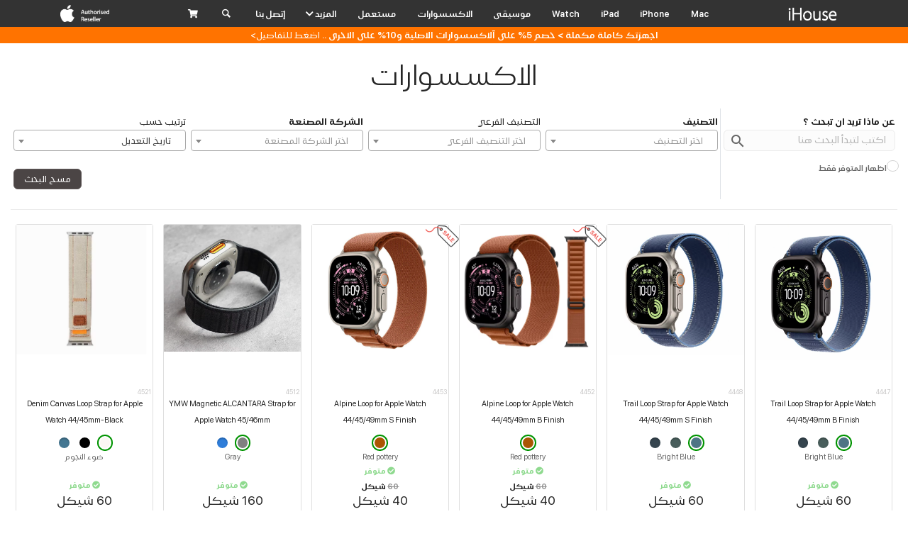

--- FILE ---
content_type: text/html; charset=UTF-8
request_url: https://ihouse.ps/accessories-listing?category=se
body_size: 26643
content:
<!doctype html>
<html lang="ar" dir="rtl">
<head>
    <meta charset="utf-8">
    <title>iHouse - Apple Authorized Reseller             | الإكسسوارات
        </title>
    <meta name="csrf-token" content="NIDK50K1KGhdBkd0gcMw1iPxu5o9tMl8VdUquPDE">
    <meta property="fb:pages" content="230658813610999"/>

        <meta name="viewport" content="width=device-width, initial-scale=1.0, maximum-scale=1.0,user-scalable=0">
    <meta name="keywords"
          content="iHouse, Apple, Authorized, Reseller, iPhone, iPad, iMac, MacBook, MacBook AIR, MacBook PRO, MacPRO, MacMini, iMac PRO, Watch, Apple TV, AirPods, Air Pods, Apple Pencil, iPod, iCloud, iPhone XS, iPhone XS Max, iPhone X, iPhone XR, PRO, 3D, 3D Print, MakerBot, Formlabs, Filament, Resin, اي هاوس، ايهاوس، ابل، ايفون، ايباد، ايبود، ايماك، اي ماك، ماك بوك، ماكبوك، اير، ايربود، ايربودز، ماك بوك برو، ماك برو، ماك ميني، برو، ايفون اكس، ايكلاود، اي كلاود، طباعة ثلاثية الابعاد، ثري دي">
    <meta name="description"
          content="آي هاوس - موزع معتمد من ابل تأسست شركة اي هاوس عام ٢٠٠٣، مع خبرة تعود الى عام ١٩٩٨، آي هاوس هي اول شركة فلسطينية متخصصة في اجهزة ابل، وهي موزع معتمد من شركة ابل لمناطق السلطة الفلسطينية.">
    <link href="https://cdn.ihouse.ps/css/bootstrap.css?v=1" rel="stylesheet" type="text/css"
          media="all"/>
    <link href="https://cdn.ihouse.ps/css/stack-interface.css?v=1" rel="stylesheet" type="text/css"
          media="all"/>
    <link href="https://cdn.ihouse.ps/css/lightbox.min.css?v=1" rel="stylesheet" type="text/css"
          media="all"/>
    <link href="https://cdn.ihouse.ps/css/socicon.css" rel="stylesheet" type="text/css"
          media="all"/>
    <link href="https://cdn.ihouse.ps/css/flickity.css" rel="stylesheet" type="text/css"
          media="all"/>
    <link href="https://cdn.ihouse.ps/css/jquery.steps.css" rel="stylesheet" type="text/css"
          media="all"/>
    <link href="https://cdn.ihouse.ps/css/iconsmind.css" rel="stylesheet" type="text/css"
          media="all"/>
    <link href="https://cdn.ihouse.ps/css/ihouse_icons.css" rel="stylesheet" type="text/css"
          media="all"/>
    <link href="https://cdn.ihouse.ps/css/sanfrancisco-font.css?v=2" rel="stylesheet"
          type="text/css" media="all"/>
    <link href="https://cdn.ihouse.ps/css/theme.css?v=1" rel="stylesheet" type="text/css"
          media="all"/>
    <link rel="stylesheet" href="https://cdnjs.cloudflare.com/ajax/libs/select2/4.0.13/css/select2.min.css">

    <link rel="stylesheet" type="text/css" href="https://cdn.ihouse.ps/css/owl.carousel.min.css"/>
    <link rel="stylesheet" type="text/css"
          href="https://cdn.ihouse.ps/css/owl.theme.default.min.css"/>

    <link href="https://fonts.googleapis.com/css?family=Open+Sans:200,300,400,400i,500,600,700%7CMerriweather:300,300i"
          rel="stylesheet">
    <link href="https://fonts.googleapis.com/icon?family=Material+Icons" rel="stylesheet">
    <link rel="stylesheet" href="https://use.fontawesome.com/releases/v5.2.0/css/all.css"
          integrity="sha384-hWVjflwFxL6sNzntih27bfxkr27PmbbK/iSvJ+a4+0owXq79v+lsFkW54bOGbiDQ" crossorigin="anonymous">
    <link rel="apple-touch-icon" sizes="57x57" href="https://cdn.ihouse.ps/apple-icon-57x57.png">
    <link rel="apple-touch-icon" sizes="60x60" href="https://cdn.ihouse.ps/apple-icon-60x60.png">
    <link rel="apple-touch-icon" sizes="72x72" href="https://cdn.ihouse.ps/apple-icon-72x72.png">
    <link rel="apple-touch-icon" sizes="76x76" href="https://cdn.ihouse.ps/apple-icon-76x76.png">
    <link rel="apple-touch-icon" sizes="114x114"
          href="https://cdn.ihouse.ps/apple-icon-114x114.png">
    <link rel="apple-touch-icon" sizes="120x120"
          href="https://cdn.ihouse.ps/apple-icon-120x120.png">
    <link rel="apple-touch-icon" sizes="144x144"
          href="https://cdn.ihouse.ps/apple-icon-144x144.png">
    <link rel="apple-touch-icon" sizes="152x152"
          href="https://cdn.ihouse.ps/apple-icon-152x152.png">
    <link rel="apple-touch-icon" sizes="180x180"
          href="https://cdn.ihouse.ps/apple-icon-180x180.png">
    <link rel="icon" type="image/png" sizes="192x192"
          href="https://cdn.ihouse.ps/android-icon-192x192.png">
    <link rel="icon" type="image/png" sizes="32x32" href="https://cdn.ihouse.ps/favicon-32x32.png">
    <link rel="icon" type="image/png" sizes="96x96" href="https://cdn.ihouse.ps/favicon-96x96.png">
    <link rel="icon" type="image/png" sizes="16x16" href="https://cdn.ihouse.ps/favicon-16x16.png">
    <link rel="manifest" href="https://cdn.ihouse.ps/manifest.json">
    <meta name="msapplication-TileColor" content="#ffffff">
    <meta name="msapplication-TileImage" content="https://cdn.ihouse.ps/ms-icon-144x144.png">
    <meta name="theme-color" content="#ffffff">
    <meta name="google-site-verification" content="X4TfkXXP4_RhO9CVJkYwzcSzh-5N9zNj2w-QeRmwdNo"/>
    <meta name="language" content="EN">
    <meta name="robots" content="index,follow"/>

    <meta property="og:title" content="iHouse - Apple Authorized Reseller  | الإكسسوارات"/>
    <meta property="og:type" content="website"/>
    <meta property="og:site_name" content="iHouse - Apple Authorized Reseller"/>
    <meta property="og:image:type" content="image/jpeg"/>

    <meta property="og:url" content="http://ihouse.ps"/>
    <meta property="og:description"
          content="آي هاوس - موزع معتمد من ابل تأسست شركة اي هاوس عام ٢٠٠٣، مع خبرة تعود الى عام ١٩٩٨، آي هاوس هي اول شركة فلسطينية متخصصة في اجهزة ابل، وهي موزع معتمد من شركة ابل لمناطق السلطة الفلسطينية."/>
    <meta property="og:image" content="https://cdn.ihouse.ps/images/logo_share.jpg"/>

    <style>
        ::-webkit-input-placeholder { /* Chrome/Opera/Safari */
            font-family: "SF Pro AR", "SF Pro Gulf", "SF Pro Display", "SF Pro Icons", "Helvetica Neue", "Helvetica", "Arial", sans-serif;
        }

        ::-moz-placeholder { /* Firefox 19+ */
            font-family: "SF Pro AR", "SF Pro Gulf", "SF Pro Display", "SF Pro Icons", "Helvetica Neue", "Helvetica", "Arial", sans-serif;
        }

        :-ms-input-placeholder { /* IE 10+ */
            font-family: "SF Pro AR", "SF Pro Gulf", "SF Pro Display", "SF Pro Icons", "Helvetica Neue", "Helvetica", "Arial", sans-serif;
        }

        :-moz-placeholder { /* Firefox 18- */
            font-family: "SF Pro AR", "SF Pro Gulf", "SF Pro Display", "SF Pro Icons", "Helvetica Neue", "Helvetica", "Arial", sans-serif;
        }
    </style>
        <style>
        .popover-title {
            text-align: center;
        }
        .custom-popover li{
            /*color: #666!important;*/
        }
        .popover-body{
            padding: 0!important;
        }
        .popover{
            filter: opacity(0.96);
            padding: 2px!important;
        }
        .custom-popover li {
            border: none!important;
            text-align: center;
            font-size: 0.90em!important;
            font-weight: 400!important;
        }
        .available-stock{
            color: #009100 !important;
        }
        .not-available-stock{
            color: #e50000 !important;
        }
        .custom-popover li:nth-child(2) {
            border-top: 1px solid #ccc!important;
        }

        .custom-popover li:last-child {
            border-top: 1px solid #ccc!important;
        }

    </style>
    <style>
    .select2-container--bootstrap[dir=rtl] .select2-selection--single .select2-selection__rendered {
        font-family: "SF Pro AR", "SF Pro Gulf", "SF Pro Display", "SF Pro Icons", "Helvetica Neue", "Helvetica", "Arial", sans-serif;
    }

    .expand {
        cursor: pointer;
    }

    a[aria-expanded=true] .fa-caret-left {
        display: none;
    }

    a[aria-expanded=false] .fa-caret-down {
        display: none;
    }

    @media (min-width: 768px) {
        .btn + .btn {
            margin-left: 0;
        }
    }

    .btn--icon i {
        right: 0;
        left: auto;
        border-radius: 0px 6px 6px 0px;
    }

    .btn--icon {
        padding-right: 4.571429em;
        padding-left: 1.571429em;
    }

    .expand {
        color: #0070c9;
        font-weight: bold;
        margin-top: 10px;
    }


    #accessory_filter_form .input-icon i {
        cursor: pointer;
        top: 4px;
    }

    #accessory_filter_form .btn {
        padding: 2px;
    }

    .search-input {
        height: 30px;
        padding-left: 20px !important;
    }

    @media (max-width: 767px) {
        #accessory_filter_form .col-6:nth-child(odd) {
            padding-left: 10px;
        }

        #accessory_filter_form .col-6:nth-child(even) {
            padding-right: 10px;
        }
    }
</style>
    <style>
        ol.pagination {
            display: none;
        }

        .page-load-status {
            display: none;
        }
    </style>
    <link href="https://cdn.ihouse.ps/css/custom.css?v=0.1.3" rel="stylesheet" type="text/css"
          media="all"/>
    <!-- select 2 -->


    <link href="https://ihouse.ps/css/custom_style.css?v=0.0.22" rel="stylesheet" type="text/css">

</head>
<body dir="rtl" class="" data-smooth-scroll-offset='64'>
<nav class="bar nav-ihouse navbar navbar-expand-lg navbar-dark fixed-top bg--darker p-0">
    <div class="container-lg container-fluid d-flex justify-content-between align-items-center">
        <div class="d-none d-lg-block">
            <a class="navbar-brand" href="https://ihouse.ps">
                <img class="logo logo-dark" alt="logo"
                     src="https://cdn.ihouse.ps/img/logo-light.png"/>
            </a>
        </div>
        <div class="d-block d-lg-none d-flex align-items-center">
            <a href="#" class="pr-2" data-toggle="collapse"
               data-target="#navbarCollapse"
               aria-controls="navbarCollapse" aria-expanded="false" aria-label="Toggle navigation">
                <i class="stack-menu"></i>
                <i class="stack-up-open-big"></i>
            </a>
            <a href="#" data-notification-link="search-box">
                <i class="stack-search"></i>
            </a>
        </div>
        <div class="d-block d-lg-none">
            <a class="navbar-brand" href="https://ihouse.ps">
                <img class="logo logo-dark" alt="logo"
                     src="https://cdn.ihouse.ps/img/logo-dark.png"/>
            </a>
        </div>
        <div class="w-75 d-none d-lg-block">
            <div class="collapse navbar-collapse text-right px-5" id="navbarCollapse">
    <ul class="navbar-nav d-lg-flex justify-content-lg-between align-items-lg-center  w-100">
                    <li class="nav-item ">
                <a class="nav-link"
                   href="https://ihouse.ps/MAC">
                    Mac
                </a>
            </li>
                    <li class="nav-item ">
                <a class="nav-link"
                   href="https://ihouse.ps/IPHONE">
                    iPhone
                </a>
            </li>
                    <li class="nav-item ">
                <a class="nav-link"
                   href="https://ihouse.ps/IPAD">
                    iPad
                </a>
            </li>
                    <li class="nav-item ">
                <a class="nav-link"
                   href="https://ihouse.ps/WATCH">
                    Watch
                </a>
            </li>
                    <li class="nav-item ">
                <a class="nav-link"
                   href="https://ihouse.ps/music">
                    موسيقى
                </a>
            </li>
                <li class="nav-item ">
            <a class="nav-link"
               href="https://ihouse.ps/accessories">الاكسسوارات</a>
        </li>
        <li class="nav-item ">
            <a class="nav-link"
               href="https://ihouse.ps/used-items">مستعمل</a>
        </li>
        <li class="nav-item dropdown d-none d-lg-block">
            <a class="nav-link dropdown-toggle" href="#" id="moreNavbarDropdown" role="button"
               data-toggle="dropdown" aria-haspopup="true" aria-expanded="false">
                المزيد
                <i class="fas fa-chevron-down"></i>
            </a>
            <div class="dropdown-menu" aria-labelledby="moreNavbarDropdown">
                <ul class="menu-vertical text-center">
                    <li>
                        <a class=""
                           href="https://ihouse.ps/sales">تنزيلات</a>
                    </li>
                                        <li><a class=""
                           href="https://ihouse.ps/blog">المقالات</a>
                    </li>



                                            <li>
                            <a class=""
                               href="https://ihouse.ps/TV">TV
                            </a>
                        </li>
                                            <li>
                            <a class=""
                               href="https://ihouse.ps/Airtag">AirTag
                            </a>
                        </li>
                                            <li>
                            <a class=""
                               href="https://ihouse.ps/T-Shirt">تي شيرت
                            </a>
                        </li>
                                        <li><a class=""
                           href="https://ihouse.ps/faq">اسئلة شائعة</a>
                    </li>
                </ul>
            </div>
        </li>
            <li class="nav-item d-block d-lg-none">
                <a class="nav-link">
                    المزيد
                </a>
                <ul class="navbar-nav sub-nav">
                    <li class="nav-item">
                        <a class="nav-link "
                           href="https://ihouse.ps/sales">تنزيلات</a>
                    </li>
                                        <li class="nav-item"><a class="nav-link "
                                            href="https://ihouse.ps/blog">المقالات</a></li>

                    
                                            <li class="nav-item">
                            <a class="nav-link "
                               href="https://ihouse.ps/TV">TV</a>
                        </li>
                                            <li class="nav-item">
                            <a class="nav-link "
                               href="https://ihouse.ps/Airtag">AirTag</a>
                        </li>
                                            <li class="nav-item">
                            <a class="nav-link "
                               href="https://ihouse.ps/T-Shirt">تي شيرت</a>
                        </li>
                                        <li class="nav-item">
                        <a class="nav-link "
                           href="https://ihouse.ps/faq">اسئلة شائعة
                        </a>
                    </li>
                </ul>
            </li>

        <li class="nav-item">
            <a class="nav-link "
               href="https://ihouse.ps/contact-us">إتصل بنا
            </a>
        </li>
        <li class="nav-item d-none d-lg-block">
            <a class="nav-link" href="#" data-notification-link="search-box">
                <i class="stack-search"></i>
            </a>
        </li>
        <li class="nav-item dropdown d-none d-lg-block">
            <a class="nav-link dropdown-toggle" href="#" id="cartNavbarDropdown" role="button"
   data-toggle="dropdown" aria-haspopup="true" aria-expanded="false">
    <i data-count="3" class="fa fa-shopping-cart"></i>
    </a>
<div class="dropdown-menu cart-dropdown" aria-labelledby="cartNavbarDropdown">
    <div class="row">
        <div class="col-md-12">
            <div class="text-center">
                                                    لا يوجد منتجات مضافه
                                                        <hr class="my-3">
            </div>
            <ul class="menu-vertical text-right">
                <li>
                                            <a href="https://ihouse.ps/cart">
                            <i class="fa fa-shopping-cart"></i>&nbsp;سلة
                            المشتريات فارغه
                        </a>
                                    </li>
                <li>
                    <a href="https://ihouse.ps/orders">
                        <i class="fa fa-box-open"></i>&nbsp;&nbsp;طلباتي
                    </a>
                </li>
                <li>
                    <a href="https://ihouse.ps/account">
                        <i class="fa fa-user"></i>&nbsp;&nbsp;حسابي
                    </a>
                </li>
                <li>
                    <a href="https://ihouse.ps/balance">
                        <i class="fa fa-wallet"></i>&nbsp;&nbsp;رصيدي
                        
                    </a>
                </li>
                <li>
                    <a href="https://ihouse.ps/rewards">
                        <i class="fa fa-star"></i>&nbsp;&nbsp;نقاطي
                                            </a>
                </li>
                <li>
                                            <a href="https://ihouse.ps/login">
                            <i class="fa fa-lock"></i>&nbsp;تسجيل
                            الدخول
                        </a>
                                    </li>
            </ul>
        </div>
    </div>
</div>
        </li>
            <li class="nav-item d-block d-lg-none mb-5">
                <a target="_blank" class="nav-link"
                   href="https://locate.apple.com/il/en/sales/?pt=1&lat=31.8991848&lon=35.2054965&address=Ramallah">
                    <img class="logo logo-dark" alt="logo"
                         src="https://cdn.ihouse.ps/img/authorized_reseller.png"/>
                    <img class="logo logo-light" alt="logo"
                         src="https://cdn.ihouse.ps/img/authorized_reseller.png"/>
                </a>
            </li>
    </ul>
</div>
        </div>
        <div class="d-none d-lg-block">
            <a target="_blank"
               href="https://locate.apple.com/il/en/sales/?pt=1&lat=31.8991848&lon=35.2054965&address=Ramallah">
                <img class="logo logo-dark" alt="logo"
                     src="https://cdn.ihouse.ps/img/authorized_reseller.png"/>
                <img class="logo logo-light" alt="logo"
                     src="https://cdn.ihouse.ps/img/authorized_reseller.png"/>
            </a>
        </div>
        <div class="d-block d-lg-none dropdown" id="mobile-cart">
            <a class="nav-link dropdown-toggle" href="#" id="cartNavbarDropdown" role="button"
   data-toggle="dropdown" aria-haspopup="true" aria-expanded="false">
    <i data-count="3" class="fa fa-shopping-cart"></i>
    </a>
<div class="dropdown-menu cart-dropdown" aria-labelledby="cartNavbarDropdown">
    <div class="row">
        <div class="col-md-12">
            <div class="text-center">
                                                    لا يوجد منتجات مضافه
                                                        <hr class="my-3">
            </div>
            <ul class="menu-vertical text-right">
                <li>
                                            <a href="https://ihouse.ps/cart">
                            <i class="fa fa-shopping-cart"></i>&nbsp;سلة
                            المشتريات فارغه
                        </a>
                                    </li>
                <li>
                    <a href="https://ihouse.ps/orders">
                        <i class="fa fa-box-open"></i>&nbsp;&nbsp;طلباتي
                    </a>
                </li>
                <li>
                    <a href="https://ihouse.ps/account">
                        <i class="fa fa-user"></i>&nbsp;&nbsp;حسابي
                    </a>
                </li>
                <li>
                    <a href="https://ihouse.ps/balance">
                        <i class="fa fa-wallet"></i>&nbsp;&nbsp;رصيدي
                        
                    </a>
                </li>
                <li>
                    <a href="https://ihouse.ps/rewards">
                        <i class="fa fa-star"></i>&nbsp;&nbsp;نقاطي
                                            </a>
                </li>
                <li>
                                            <a href="https://ihouse.ps/login">
                            <i class="fa fa-lock"></i>&nbsp;تسجيل
                            الدخول
                        </a>
                                    </li>
            </ul>
        </div>
    </div>
</div>
        </div>
    </div>
    <div class="d-block d-lg-none collapse-menu w-100">
        <div class="collapse navbar-collapse text-right px-5" id="navbarCollapse">
    <ul class="navbar-nav d-lg-flex justify-content-lg-between align-items-lg-center  w-100">
                    <li class="nav-item ">
                <a class="nav-link"
                   href="https://ihouse.ps/MAC">
                    Mac
                </a>
            </li>
                    <li class="nav-item ">
                <a class="nav-link"
                   href="https://ihouse.ps/IPHONE">
                    iPhone
                </a>
            </li>
                    <li class="nav-item ">
                <a class="nav-link"
                   href="https://ihouse.ps/IPAD">
                    iPad
                </a>
            </li>
                    <li class="nav-item ">
                <a class="nav-link"
                   href="https://ihouse.ps/WATCH">
                    Watch
                </a>
            </li>
                    <li class="nav-item ">
                <a class="nav-link"
                   href="https://ihouse.ps/music">
                    موسيقى
                </a>
            </li>
                <li class="nav-item ">
            <a class="nav-link"
               href="https://ihouse.ps/accessories">الاكسسوارات</a>
        </li>
        <li class="nav-item ">
            <a class="nav-link"
               href="https://ihouse.ps/used-items">مستعمل</a>
        </li>
        <li class="nav-item dropdown d-none d-lg-block">
            <a class="nav-link dropdown-toggle" href="#" id="moreNavbarDropdown" role="button"
               data-toggle="dropdown" aria-haspopup="true" aria-expanded="false">
                المزيد
                <i class="fas fa-chevron-down"></i>
            </a>
            <div class="dropdown-menu" aria-labelledby="moreNavbarDropdown">
                <ul class="menu-vertical text-center">
                    <li>
                        <a class=""
                           href="https://ihouse.ps/sales">تنزيلات</a>
                    </li>
                                        <li><a class=""
                           href="https://ihouse.ps/blog">المقالات</a>
                    </li>



                                            <li>
                            <a class=""
                               href="https://ihouse.ps/TV">TV
                            </a>
                        </li>
                                            <li>
                            <a class=""
                               href="https://ihouse.ps/Airtag">AirTag
                            </a>
                        </li>
                                            <li>
                            <a class=""
                               href="https://ihouse.ps/T-Shirt">تي شيرت
                            </a>
                        </li>
                                        <li><a class=""
                           href="https://ihouse.ps/faq">اسئلة شائعة</a>
                    </li>
                </ul>
            </div>
        </li>
            <li class="nav-item d-block d-lg-none">
                <a class="nav-link">
                    المزيد
                </a>
                <ul class="navbar-nav sub-nav">
                    <li class="nav-item">
                        <a class="nav-link "
                           href="https://ihouse.ps/sales">تنزيلات</a>
                    </li>
                                        <li class="nav-item"><a class="nav-link "
                                            href="https://ihouse.ps/blog">المقالات</a></li>

                    
                                            <li class="nav-item">
                            <a class="nav-link "
                               href="https://ihouse.ps/TV">TV</a>
                        </li>
                                            <li class="nav-item">
                            <a class="nav-link "
                               href="https://ihouse.ps/Airtag">AirTag</a>
                        </li>
                                            <li class="nav-item">
                            <a class="nav-link "
                               href="https://ihouse.ps/T-Shirt">تي شيرت</a>
                        </li>
                                        <li class="nav-item">
                        <a class="nav-link "
                           href="https://ihouse.ps/faq">اسئلة شائعة
                        </a>
                    </li>
                </ul>
            </li>

        <li class="nav-item">
            <a class="nav-link "
               href="https://ihouse.ps/contact-us">إتصل بنا
            </a>
        </li>
        <li class="nav-item d-none d-lg-block">
            <a class="nav-link" href="#" data-notification-link="search-box">
                <i class="stack-search"></i>
            </a>
        </li>
        <li class="nav-item dropdown d-none d-lg-block">
            <a class="nav-link dropdown-toggle" href="#" id="cartNavbarDropdown" role="button"
   data-toggle="dropdown" aria-haspopup="true" aria-expanded="false">
    <i data-count="3" class="fa fa-shopping-cart"></i>
    </a>
<div class="dropdown-menu cart-dropdown" aria-labelledby="cartNavbarDropdown">
    <div class="row">
        <div class="col-md-12">
            <div class="text-center">
                                                    لا يوجد منتجات مضافه
                                                        <hr class="my-3">
            </div>
            <ul class="menu-vertical text-right">
                <li>
                                            <a href="https://ihouse.ps/cart">
                            <i class="fa fa-shopping-cart"></i>&nbsp;سلة
                            المشتريات فارغه
                        </a>
                                    </li>
                <li>
                    <a href="https://ihouse.ps/orders">
                        <i class="fa fa-box-open"></i>&nbsp;&nbsp;طلباتي
                    </a>
                </li>
                <li>
                    <a href="https://ihouse.ps/account">
                        <i class="fa fa-user"></i>&nbsp;&nbsp;حسابي
                    </a>
                </li>
                <li>
                    <a href="https://ihouse.ps/balance">
                        <i class="fa fa-wallet"></i>&nbsp;&nbsp;رصيدي
                        
                    </a>
                </li>
                <li>
                    <a href="https://ihouse.ps/rewards">
                        <i class="fa fa-star"></i>&nbsp;&nbsp;نقاطي
                                            </a>
                </li>
                <li>
                                            <a href="https://ihouse.ps/login">
                            <i class="fa fa-lock"></i>&nbsp;تسجيل
                            الدخول
                        </a>
                                    </li>
            </ul>
        </div>
    </div>
</div>
        </li>
            <li class="nav-item d-block d-lg-none mb-5">
                <a target="_blank" class="nav-link"
                   href="https://locate.apple.com/il/en/sales/?pt=1&lat=31.8991848&lon=35.2054965&address=Ramallah">
                    <img class="logo logo-dark" alt="logo"
                         src="https://cdn.ihouse.ps/img/authorized_reseller.png"/>
                    <img class="logo logo-light" alt="logo"
                         src="https://cdn.ihouse.ps/img/authorized_reseller.png"/>
                </a>
            </li>
    </ul>
</div>
    </div>
</nav>

<div class="notification pos-top pos-right search-box bg--white border--bottom" data-animation="from-top"
     data-notification-link="search-box">
    <form action="https://ihouse.ps/search">
        <div class="row justify-content-center">
            <div class="col-lg-6 col-lg-8">
                <style>
    /* Container for autocomplete list */
    .autocomplete-results {
        list-style: none;
        margin: 0;
        padding: 0;
        max-height: 600px; /* Limit height with scroll */
        overflow-y: auto;
        border: 1px solid #ddd;
        background: white;
        position: absolute;
        width: 100%;
        z-index: 9999;
    }

    /* Section titles (e.g. "Suggested Links", "Did you mean?") */
    .autocomplete-results .section-title {
        color: #999999; /* Gray color */
        font-weight: 600; /* Semi-bold */
        font-size: 1.1em; /* Slightly larger */
        padding: 8px 12px;
        text-align: right;
        margin-top: 10px;
    }

    /* Divider line between sections */
    .autocomplete-results .section-divider {
        height: 1px;
        background-color: #ddd;
        margin: 8px 0;
    }

    /* "Show more" button */
    .autocomplete-results .show-more {
        color: #999999;
        font-weight: 600;
        font-size: 1.1em;
        padding: 8px 12px;
        text-align: right;
        cursor: pointer;
    }

    /* Default list item style */
    .autocomplete-results li {
        color: #999999;
        padding: 2px 30px;
        cursor: pointer;
        display: flex;
        align-items: center;
    }

    /* Hover effect for items */
    .autocomplete-results li:hover {
        background-color: #f0f0f0;
    }

    /* Item image style */
    .autocomplete-results li img {
        width: 40px;
        height: 40px;
        object-fit: cover;
        margin-left: 10px;
        border-radius: 5px;
    }

    .autocomplete-results strong {
        color: #333;
    }

</style>

<div class="input-icon autocomplete-wrapper">
    <i class="material-icons">search</i>
    <input type="text"
           name="q"
           value=""
           placeholder="اكتب اسم المنتج او الاكسسوار الذي تريده"
           data-api="https://ihouse.ps/autocomplete"
           autocomplete="off"
    >
    <ul class="autocomplete-results list-group" style="position: absolute; top: 100%; left: 0; right: 0; z-index: 9999; display: none; text-align: right; direction: rtl;">
    </ul>
</div>
            </div>
        </div>
    </form>
</div>

<div class="main-container" style="overflow-x: hidden">
    <div style="min-height: calc(100vh - 325px);">
        <div class="text-center  border--bottom   cta-slide "
             style="display:none;background-color:#ff7300">
            <p dir="rtl" style="text-align:center"><strong><span style="color:#ffffff">اجهزتك كاملة مكملة &gt; خصم 5٪ على آلاكسسوارات الاصلية و10٪ على الاخرى ..&nbsp;</span></strong><a href="https://ihouse.ps/blog/432"><span style="color:#ffffff">اضغط للتفاصيل&gt;</span></a></p>
        </div>
                <section>
        <div class="container" style="max-width: 100%!important;">
            <div class="row mb-4">
                <div class="col">
                    <h1 class="text-center unmarg">الاكسسوارات
                    </h1>
                </div>
            </div>

            <style>
    div.spinner {
        position: relative;
        width: 54px;
        height: 54px;
        display: inline-block;
        margin-left: 50%;
        margin-right: 44%;
        /*background: red;*/
        padding: 10px;
        border-radius: 10px;
    }

    div.spinner div {
        width: 6%;
        height: 16%;
        background: #4b4545;
        position: absolute;
        left: 49%;
        top: 43%;
        opacity: 0;
        -webkit-border-radius: 50px;
        -webkit-box-shadow: 0 0 3px rgba(0, 0, 0, 0.2);
        -webkit-animation: fade 1s linear infinite;
    }

    @-webkit-keyframes fade {
        from {
            opacity: 1;
        }
        to {
            opacity: 0.25;
        }
    }

    div.spinner div.bar1 {
        -webkit-transform: rotate(0deg) translate(0, -130%);
        -webkit-animation-delay: 0s;
    }

    div.spinner div.bar2 {
        -webkit-transform: rotate(30deg) translate(0, -130%);
        -webkit-animation-delay: -0.9167s;
    }

    div.spinner div.bar3 {
        -webkit-transform: rotate(60deg) translate(0, -130%);
        -webkit-animation-delay: -0.833s;
    }

    div.spinner div.bar4 {
        -webkit-transform: rotate(90deg) translate(0, -130%);
        -webkit-animation-delay: -0.7497s;
    }

    div.spinner div.bar5 {
        -webkit-transform: rotate(120deg) translate(0, -130%);
        -webkit-animation-delay: -0.667s;
    }

    div.spinner div.bar6 {
        -webkit-transform: rotate(150deg) translate(0, -130%);
        -webkit-animation-delay: -0.5837s;
    }

    div.spinner div.bar7 {
        -webkit-transform: rotate(180deg) translate(0, -130%);
        -webkit-animation-delay: -0.5s;
    }

    div.spinner div.bar8 {
        -webkit-transform: rotate(210deg) translate(0, -130%);
        -webkit-animation-delay: -0.4167s;
    }

    div.spinner div.bar9 {
        -webkit-transform: rotate(240deg) translate(0, -130%);
        -webkit-animation-delay: -0.333s;
    }

    div.spinner div.bar10 {
        -webkit-transform: rotate(270deg) translate(0, -130%);
        -webkit-animation-delay: -0.2497s;
    }

    div.spinner div.bar11 {
        -webkit-transform: rotate(300deg) translate(0, -130%);
        -webkit-animation-delay: -0.167s;
    }

    div.spinner div.bar12 {
        -webkit-transform: rotate(330deg) translate(0, -130%);
        -webkit-animation-delay: -0.0833s;
    }

    @media (min-width: 1649px) {
        .checkbox-text {
            bottom: unset !important;
        }
    }

</style>

<form id="accessory_filter_form" class="mb-3" action="" method="get" onchange="filterFormOnChange()">
        <div class="d-flex flex-wrap text-right">
        <div class="w-md-20-sm-50 px-1 pt-2 border-left border-sm-none">
            <div>
                <label for="q-search" class="d-none d-md-block h5 mb-0 font-weight-bold">عن ماذا تريد ان تبحث ؟</label>
                <div class="input-icon">
                    <i class="material-icons" onclick="filterFormSubmit()">search</i>
                    <input type="text" class="search-input" name="q" id="q-search" value=""
                           style="font-size: 12px;"
                           placeholder="اكتب لتبدأ البحث هنا"/>
                </div>
                <div class="d-md-block d-none text-right" style="">
                    <div class="row mt-2">
                        <div class="col-md-6" style="padding: 0">
                            <div class="input-checkbox" style="margin-right: 10px;">
                                <input id="available-checkbox"
                                       class="available-checkbox"
                                       
                                       value="1" type="checkbox" name="available_only"
                                />
                                <label for="available-checkbox"></label>
                            </div>
                            <span class="checkbox-text" style="
                                font-size: 11px;
    font-weight: 600;


    bottom: 25px;

    margin-right: 27px!important;
">اظهار المتوفر فقط</span>
                        </div>
                        
                        <div class="col-md-6" style="padding-right: 5px">
                            
                            
                            
                        </div>
                    </div>
                </div>

            </div>

        </div><!-- search about -->
        <div class="w-md-20-sm-50 px-1 pt-2">
            <div class="form-group mb-0">
                <label for="accessory_category" class="d-none d-md-block h5 mb-0 font-weight-bold">
                    التصنيف
                </label>

                <select class="form-control select2 dependent-select" id="accessory_category" name="accessory-category"
                        data-placeholder="اختر التصنيف">
                    <option></option>
                                            <option
                            value="bands"
                            >

                            احزمة ابل ووتش

                        </option>
                                            <option
                            value="cases"
                            >

                            اغطية وحماية

                        </option>
                                            <option
                            value="power"
                            >

                            شحن، طاقة، واسلاك

                        </option>
                                            <option
                            value="bags"
                            >

                            حقائب

                        </option>
                                            <option
                            value="watch_acc"
                            >

                            ملحقات آبل ووتش

                        </option>
                                            <option
                            value="AirPods Accessories"
                            >

                            ملحقات AirPods

                        </option>
                                            <option
                            value="airtagacc"
                            >

                            ملحقات AirTag

                        </option>
                                            <option
                            value="MagSafe Accessoires"
                            >

                            ملحقات  Magsafe

                        </option>
                                            <option
                            value="creativity"
                            >

                            ابدع

                        </option>
                                            <option
                            value="cars"
                            >

                            اضافات للسيارة

                        </option>
                                            <option
                            value="games"
                            >

                            العاب

                        </option>
                                            <option
                            value="Drawing Tablet"
                            >

                            ألواح رسم

                        </option>
                                            <option
                            value="software"
                            >

                            برامج

                        </option>
                                            <option
                            value="gift-cards"
                            >

                            بطاقات هدايا

                        </option>
                                            <option
                            value="adapters"
                            >

                            تحويلات

                        </option>
                                            <option
                            value="storage"
                            >

                            تخزين

                        </option>
                                            <option
                            value="photography"
                            >

                            تصوير

                        </option>
                                            <option
                            value="social"
                            >

                            تواصل اجتماعي

                        </option>
                                            <option
                            value="smart"
                            >

                            حلول ذكية

                        </option>
                                            <option
                            value="Screen Guards"
                            >

                            حمايات شاشة

                        </option>
                                            <option
                            value="speakers"
                            >

                            سماعات

                        </option>
                                            <option
                            value="display"
                            >

                            شاشات وتحويلاتها

                        </option>
                                            <option
                            value="health"
                            >

                            صحة ورياضة

                        </option>
                                            <option
                            value="service"
                            >

                            قطع غيار وصيانة

                        </option>
                                            <option
                            value="Pencils.and.accessories"
                            >

                            ملحقات الاقلام

                        </option>
                                            <option
                            value="Charging Stands"
                            >

                            قواعد شحن

                        </option>
                                            <option
                            value="stand"
                            >

                            قواعد مكتبية وحمالات

                        </option>
                                            <option
                            value="warranty"
                            >

                            كفالات

                        </option>
                                            <option
                            value="3dPrintersAcc"
                            >

                            ملحقات طابعات ثلاثية الابعاد

                        </option>
                                            <option
                            value="sticker"
                            >

                            ملصقات (ستكرز)

                        </option>
                                            <option
                            value="input.method"
                            >

                            وسائل ادخال (كيبورد، ماوس.. الخ)

                        </option>
                                    </select>
            </div>
        </div><!-- categories -->
        <div class="w-md-20-sm-50 px-1 pt-2">
            <label for="sub_accessories_categories" class="d-none d-md-block h5 mb-0">التصنيف الفرعي</label>
            <select name="sub-accessory-category" id="sub_accessories_categories" class="form-control select2"
                    data-allow-clear="true" data-placeholder="اختر التنصيف الفرعي">
                <option></option>
                            </select>
        </div><!-- sub categories -->
        <div class="w-md-20-sm-50 px-1 pt-2">
            <div class="form-group mb-0" id="brand_options">
                <label for="brand" class="d-none d-md-block h5 mb-0 font-weight-bold">الشركة المصنعة</label>
<select class="form-control select2" id="brand" name="brand"
        data-placeholder="اختر الشركة المصنعة" >
    <option></option>
            <option value="1" >
            Apple
        </option>
            <option value="157" >
            Beats
        </option>
            <option value="162" >
            Joyroom
        </option>
            <option value="163" >
            ESSAGER
        </option>
            <option value="164" >
            Shockproof
        </option>
            <option value="8" >
            LaCie
        </option>
            <option value="136" >
            MOFT
        </option>
            <option value="42" >
            Satechi
        </option>
            <option value="6" >
            Wacom
        </option>
            <option value="60" >
            Adobe
        </option>
            <option value="126" >
            iHouse
        </option>
            <option value="32" >
            ADATA
        </option>
            <option value="138" >
            ACEFAST
        </option>
            <option value="102" >
            AKGLEADER
        </option>
            <option value="48" >
            Anker
        </option>
            <option value="79" >
            APEXEL
        </option>
            <option value="153" >
            ARCTIC
        </option>
            <option value="125" >
            ATEN
        </option>
            <option value="113" >
            Aukey
        </option>
            <option value="147" >
            AVATTO
        </option>
            <option value="160" >
            Awei
        </option>
            <option value="128" >
            Bange
        </option>
            <option value="44" >
            Baseus
        </option>
            <option value="76" >
            be.ez
        </option>
            <option value="28" >
            Belkin
        </option>
            <option value="114" >
            BESTLIFE
        </option>
            <option value="132" >
            BOPAI
        </option>
            <option value="51" >
            Boya
        </option>
            <option value="97" >
            CABLETIME
        </option>
            <option value="4" >
            Capdase
        </option>
            <option value="70" >
            Cartinoe
        </option>
            <option value="22" >
            Case-Mate
        </option>
            <option value="58" >
            Charisma DoubleGlass
        </option>
            <option value="119" >
            CHOETECH
        </option>
            <option value="34" >
            DELL
        </option>
            <option value="112" >
            Disney
        </option>
            <option value="7" >
            Dexim
        </option>
            <option value="91" >
            DJI
        </option>
            <option value="129" >
            DOMISO
        </option>
            <option value="152" >
            Earldom
        </option>
            <option value="50" >
            EDIFIER
        </option>
            <option value="83" >
            elgato
        </option>
            <option value="46" >
            ESR
        </option>
            <option value="117" >
            Etsy
        </option>
            <option value="124" >
            EZVIZ
        </option>
            <option value="133" >
            FENRUIEN
        </option>
            <option value="57" >
            FloveMe
        </option>
            <option value="134" >
            Flydigi
        </option>
            <option value="77" >
            Formlabs
        </option>
            <option value="11" >
            G-Technololgy
        </option>
            <option value="118" >
            Gear4
        </option>
            <option value="105" >
            GOOJODOQ
        </option>
            <option value="10" >
            Griffin
        </option>
            <option value="145" >
            Grip
        </option>
            <option value="100" >
            Hagibis
        </option>
            <option value="68" >
            Hisense
        </option>
            <option value="121" >
            Hobot
        </option>
            <option value="75" >
            HOCO
        </option>
            <option value="120" >
            Huion
        </option>
            <option value="130" >
            i-Blason
        </option>
            <option value="95" >
            ICARER
        </option>
            <option value="73" >
            Incipio
        </option>
            <option value="159" >
            Innfodeffend
        </option>
            <option value="107" >
            JBL
        </option>
            <option value="154" >
            Joway
        </option>
            <option value="25" >
            JVC
        </option>
            <option value="141" >
            KAKUSIGA
        </option>
            <option value="45" >
            Kanex
        </option>
            <option value="72" >
            Kensington
        </option>
            <option value="101" >
            KEYSION
        </option>
            <option value="85" >
            Kingleen
        </option>
            <option value="43" >
            kingstone
        </option>
            <option value="161" >
            Kinmac
        </option>
            <option value="84" >
            Landing Zone
        </option>
            <option value="148" >
            LENCENT
        </option>
            <option value="111" >
            Lention
        </option>
            <option value="94" >
            lexon
        </option>
            <option value="137" >
            LG
        </option>
            <option value="93" >
            Liesn
        </option>
            <option value="27" >
            Logitech
        </option>
            <option value="103" >
            MAIKES
        </option>
            <option value="17" >
            MakerBot
        </option>
            <option value="98" >
            Mcdodo
        </option>
            <option value="146" >
            meross
        </option>
            <option value="63" >
            Microsoft
        </option>
            <option value="88" >
            MiFa
        </option>
            <option value="24" >
            MIRACASE
        </option>
            <option value="80" >
            MOCOLL
        </option>
            <option value="116" >
            mophie
        </option>
            <option value="156" >
            Mower
        </option>
            <option value="96" >
            NewerTech
        </option>
            <option value="53" >
            Nilkin
        </option>
            <option value="18" >
            Olloclip
        </option>
            <option value="52" >
            Orico
        </option>
            <option value="149" >
            Otao
        </option>
            <option value="61" >
            Other
        </option>
            <option value="74" >
            OtterBox
        </option>
            <option value="39" >
            OWC
        </option>
            <option value="14" >
            Philips
        </option>
            <option value="82" >
            Pipetto London
        </option>
            <option value="127" >
            QGeeM
        </option>
            <option value="139" >
            Raptic
        </option>
            <option value="122" >
            Razer
        </option>
            <option value="65" >
            ROCK
        </option>
            <option value="66" >
            ROCKETEK
        </option>
            <option value="155" >
            Rocoren
        </option>
            <option value="158" >
            RockSpace
        </option>
            <option value="140" >
            RØDE
        </option>
            <option value="15" >
            Samsung
        </option>
            <option value="56" >
            SanDisk
        </option>
            <option value="31" >
            SeaGate
        </option>
            <option value="69" >
            Silver Line
        </option>
            <option value="40" >
            Sindoh
        </option>
            <option value="81" >
            Single Tour
        </option>
            <option value="9" >
            Speck
        </option>
            <option value="115" >
            Skech
        </option>
            <option value="131" >
            SKYJET
        </option>
            <option value="123" >
            Sony
        </option>
            <option value="59" >
            Spigen
        </option>
            <option value="12" >
            STM
        </option>
            <option value="106" >
            supcase
        </option>
            <option value="89" >
            Tp-Link
        </option>
            <option value="150" >
            Transcend
        </option>
            <option value="110" >
            UAG
        </option>
            <option value="67" >
            UGreen
        </option>
            <option value="86" >
            ULANZI
        </option>
            <option value="142" >
            Value
        </option>
            <option value="143" >
            VOLTME
        </option>
            <option value="78" >
            Vpower
        </option>
            <option value="135" >
            W-KING
        </option>
            <option value="151" >
            waytronic
        </option>
            <option value="71" >
            Wesdar
        </option>
            <option value="5" >
            Western Digital
        </option>
            <option value="49" >
            WiWu
        </option>
            <option value="54" >
            XDDesign
        </option>
            <option value="92" >
            Xiaomi
        </option>
            <option value="55" >
            XSKN
        </option>
            <option value="104" >
            XULIS
        </option>
            <option value="99" >
            Xundd
        </option>
            <option value="109" >
            ZAGG
        </option>
            <option value="108" >
            ZVRUA
        </option>
    </select>

            </div>
        </div><!-- brands -->
        <div class="d-md-block d-none w-md-20-sm-50 px-1 pt-2">
            <div>
                <label for="order" class="d-none d-md-block h5 mb-0">ترتيب حسب</label>
                <select name="order" id="order" class="form-control select2"
                        data-allow-clear="false">
                    <option  value="update">تاريخ التعديل</option>
                    <option  value="date">تاريخ الاضافة</option>
                    <option  value="name"> الاسم</option>
                    <option  value="brand"> الشركة</option>
                    <option  value="price"> السعر</option>
                </select>
            </div>
            <div class="row" style="flex-direction: row-reverse">
                <div class="col-md-8" style="
    display: flex;
    flex-direction: row;
    align-items: flex-end;
">
                                            <div class="col-md-2">
                            <div class="spinner mt-2"
                                 style="display:none;height: 45px!important;margin-right: 100%!important;">
                                <div class="bar1"></div>
                                <div class="bar2"></div>
                                <div class="bar3"></div>
                                <div class="bar4"></div>
                                <div class="bar5"></div>
                                <div class="bar6"></div>
                                <div class="bar7"></div>
                                <div class="bar8"></div>
                                <div class="bar9"></div>
                                <div class="bar10"></div>
                                <div class="bar11"></div>
                                <div class="bar12"></div>
                            </div>
                        </div>
                                        <div class="col-md-10" style="margin-right: 15px;margin-top: 4px;">
                        <div class="form-group">
                                                            <div class="text-left mt-4">
                                    <a href="http://ihouse.ps/accessories-listing"
                                       class=" btn btn--primary-1 px-3 text-white" >
                                        مسح البحث
                                    </a>
                                </div>

                                                    </div>
                    </div>
                </div>
            </div>
        </div><!-- sort according -->

        <div class="d-md-none d-block w-100 px-1 pt-2">
            <button
                id="advanceOptionsButton"
                data-toggle="collapse" href="#advanceOptions"
                aria-expanded="false" aria-controls="advanceOptions"
                class="w-100 btn mt-0" type="button">
                خيارات متقدمة            </button>
        </div>
        <div class="collapse show w-100" id="advanceOptions">
            <div id="specification-filter" class="d-flex flex-wrap">
                                    
                            </div>
        </div>


        <div class="d-md-none d-flex w-100 px-1 pt-2" style="align-items: flex-end;">
            <div class="d-md-none d-block" style="width: 27%!important;">
                <label for="order-mobile" class="d-md-none d-md-block h5 mb-0">ترتيب حسب</label>
                <select name="order-mobile" id="order-mobile" class="form-control select2"
                        data-allow-clear="false">
                    <option  value="update-mobile">
                        تاريخ التعديل
                    </option>
                    <option  value="date-mobile">تاريخ
                        الاضافة
                    </option>
                    <option  value="name-mobile">
                        الاسم
                    </option>
                    <option  value="brand-mobile">
                        الشركة
                    </option>
                    <option  value="price-mobile">
                        السعر
                    </option>
                </select>
            </div>
            <div class="d-md-none d-block" style="margin-right: 10px;">
                <div class="text-right">
                    <div class="">
                        <div class="input-checkbox">
                            <input id="available-checkbox-mob"
                                   class="available-checkbox"
                                   
                                   value="1" type="checkbox" name="available_only_mobile"
                            />
                            <label for="available-checkbox-mob"></label>
                        </div>
                        <span class="">اظهار المتوفر فقط</span>
                    </div>
                </div>
            </div>
                            <div class="d-md-none d-block " style="height: 45px!important;width: 33%!important;">
                    <div class="form-group mb-0">
                        <label class="h5 mb-0 d-none d-md-block">&nbsp;</label>
                        <div style="    display: flex!important;
    flex-direction: row-reverse;margin-top: 10px;">
                            <div class="text-left mt-2">
                                <a href="http://ihouse.ps/accessories-listing"
                                   class=" btn btn--primary-1 px-3 text-white">
                                    مسح
                                </a>
                            </div>
                            <div class="text-left mt-2">
                                <div
                                    class="px-3 text-white">
                                    <div class="d-md-none spinner" style="    margin-top: -4px!important;
    height: 34px!important;
    margin-right: 35%;
    width: 25px!important;display: none">
                                        <div class="bar1"></div>
                                        <div class="bar2"></div>
                                        <div class="bar3"></div>
                                        <div class="bar4"></div>
                                        <div class="bar5"></div>
                                        <div class="bar6"></div>
                                        <div class="bar7"></div>
                                        <div class="bar8"></div>
                                        <div class="bar9"></div>
                                        <div class="bar10"></div>
                                        <div class="bar11"></div>
                                        <div class="bar12"></div>
                                    </div>

                                </div>
                            </div>
                        </div>
                    </div>
                </div>
                    </div>
    </div>


</form>
<hr class="unmarg py-10px">


<div id="accessory-list" class="scrolling-pagination">
    <div class="row no-gutters accessories-items">
        <div  class="col-md-2 col-xs-6 col-sm-6 mb-4 col-6 px-2" >
    <div class="card accessory-item h-100" >
                                                    <a id="accessory-link-6834" href="https://ihouse.ps/accessories/6834?code=&amp;product=4447"
               class="thumbnail item-bg-image  "
               style=";background-position: initial!important;">
                <img loading="lazy" class="lazy img-responsive mx-auto blur-load" id="accessory-img-6834"
                     src="https://ihouse.ps/images/iHouse-Letters2.svg" data-src="https://cdn.ihouse.ps/images/STrIv1udiWVqKyQwp4WZAr7ypIqix2QHw27qtAK6.png"
                     data-srcset="https://cdn.ihouse.ps/images/STrIv1udiWVqKyQwp4WZAr7ypIqix2QHw27qtAK6.png 2x, https://cdn.ihouse.ps/images/STrIv1udiWVqKyQwp4WZAr7ypIqix2QHw27qtAK6.png 1x" alt="LOADING IMAGE!">
                <!-- @TODO: CLEANUP -->
                                    <img alt="Image"
                         class="img-responsive mx-auto d-none"
                         id="image-selector-6834-501"
                         src="https://cdn.ihouse.ps/images/STrIv1udiWVqKyQwp4WZAr7ypIqix2QHw27qtAK6.png">
                                    <img alt="Image"
                         class="img-responsive mx-auto d-none"
                         id="image-selector-6834-502"
                         src="https://cdn.ihouse.ps/images/YHfWObYDQd4NrzjB2Nks4vTnjSUPp8jcmvLiDiAW.png">
                                    <img alt="Image"
                         class="img-responsive mx-auto d-none"
                         id="image-selector-6834-142"
                         src="https://cdn.ihouse.ps/images/6gHIbZClG3XEhL8qshYDDpovSbJcpljM0WcpxyHM.png">
                                            </a>
            <p id="accessory_card" data-code=""
               href="https://ihouse.ps/accessories/6834?code="
               class="render-color-code6834"
               style="font-size: xx-small;display: flex;justify-content: left;margin: 0;margin-right: 2px;color: #c6c5c5;font-weight: 400;line-height: normal;cursor: text!important;">
                4447</p>
            <a id="accessory_card"
               href="https://ihouse.ps/accessories/6834?code="
               class="text-center two-line-truncate bidi-plain"
               style="text-align: center;font-weight: 400;color: #252525;font-variant-ligatures: common-ligatures;height: 43px">Trail Loop Strap for Apple Watch 44/45/49mm B Finish</a>
            <div class="card-body d-flex flex-column justify-content-between text-center"
                 data-selected-color-code="4447" style="padding-top: 0;">
                <div class="product-color text-center mt-3">
                    <div class="clear"></div>
                    <div class="color-choose color-sm d-flex justify-content-center flex-wrap">
                                                                                                                <div  class=""
                                 style=""
                                 data-item="6834" data-stock-status="available"
                                 data-special-order="0"
                                 data-pre-order=""
                                 data-color-quantity="5" data-color-code="4447"
                                 data-image="6834-501" data-color-name="Bright Blue" data-accessory_id="8735">
                                                                <input
                                    type="radio"
                                    
                                    style="display: block; background:#4e7485"
                                    class="color-chooser  color-selected "
                                    id="color-501-6834"
                                    name="color-6834"
                                    value="501"
                                     checked >
                            </div>

                                                                                                                                                                <div  class=""
                                 style=""
                                 data-item="6834" data-stock-status="available"
                                 data-special-order="0"
                                 data-pre-order=""
                                 data-color-quantity="6" data-color-code="4449"
                                 data-image="6834-502" data-color-name="Green Neon" data-accessory_id="8736">
                                                                <input
                                    type="radio"
                                    
                                    style="display: block; background:#495e5c"
                                    class="color-chooser  "
                                    id="color-502-6834"
                                    name="color-6834"
                                    value="502"
                                    >
                            </div>

                                                                                                                                                                <div  class=""
                                 style=""
                                 data-item="6834" data-stock-status="available"
                                 data-special-order="0"
                                 data-pre-order=""
                                 data-color-quantity="6" data-color-code="4444"
                                 data-image="6834-142" data-color-name="Charcoal" data-accessory_id="8734">
                                                                <input
                                    type="radio"
                                    
                                    style="display: block; background:#36454F"
                                    class="color-chooser  "
                                    id="color-142-6834"
                                    name="color-6834"
                                    value="142"
                                    >
                            </div>

                                                                                        </div>
                                    <div style="margin-top: -3px!important;" class="text-center color-label" id="color-label-6834">Bright Blue</div>
                                <div style="clear:both"></div>
            </div>


            <div class="mt-auto">
                <h6 class="stock popover-accessory h6 stock-color-6834" data-item="6834" data-color_id="8735" data-stock="5" dir="rtl" id="stock-color-6834" style="cursor:pointer;margin-bottom: 0!important;">
                     <span style="cursor:pointer;line-height: 18px;margin:0px;color:#8fda8f; font-weight: bold;">
                    <i class="fas fa-check-circle"></i> متوفر</span>
                </h6>


                                    <h4 class="col-md-12 text-center" dir="rtl"
                        style="line-height: 20px;margin:0px;margin-bottom:5px">60
                        شيكل</h4>
                            </div>
                    </div>
    </div>
</div>



            <div  class="col-md-2 col-xs-6 col-sm-6 mb-4 col-6 px-2" >
    <div class="card accessory-item h-100" >
                                                    <a id="accessory-link-6835" href="https://ihouse.ps/accessories/6835?code=&amp;product=4448"
               class="thumbnail item-bg-image  "
               style=";background-position: initial!important;">
                <img loading="lazy" class="lazy img-responsive mx-auto blur-load" id="accessory-img-6835"
                     src="https://ihouse.ps/images/iHouse-Letters2.svg" data-src="https://cdn.ihouse.ps/images/DPfB5uPyWzPXgC8wUBMFgB9CxFDIdPpw07VwM1QO.png"
                     data-srcset="https://cdn.ihouse.ps/images/DPfB5uPyWzPXgC8wUBMFgB9CxFDIdPpw07VwM1QO.png 2x, https://cdn.ihouse.ps/images/DPfB5uPyWzPXgC8wUBMFgB9CxFDIdPpw07VwM1QO.png 1x" alt="LOADING IMAGE!">
                <!-- @TODO: CLEANUP -->
                                    <img alt="Image"
                         class="img-responsive mx-auto d-none"
                         id="image-selector-6835-501"
                         src="https://cdn.ihouse.ps/images/DPfB5uPyWzPXgC8wUBMFgB9CxFDIdPpw07VwM1QO.png">
                                    <img alt="Image"
                         class="img-responsive mx-auto d-none"
                         id="image-selector-6835-502"
                         src="https://cdn.ihouse.ps/images/Tuq5AV65A6638fWQo77aS1FmB4ipwF31D6JB0Ya9.png">
                                    <img alt="Image"
                         class="img-responsive mx-auto d-none"
                         id="image-selector-6835-142"
                         src="https://cdn.ihouse.ps/images/V4G2HM0tNWCur42iI5ww5XyUlr3Zk3hELxmMchqZ.png">
                                            </a>
            <p id="accessory_card" data-code=""
               href="https://ihouse.ps/accessories/6835?code="
               class="render-color-code6835"
               style="font-size: xx-small;display: flex;justify-content: left;margin: 0;margin-right: 2px;color: #c6c5c5;font-weight: 400;line-height: normal;cursor: text!important;">
                4448</p>
            <a id="accessory_card"
               href="https://ihouse.ps/accessories/6835?code="
               class="text-center two-line-truncate bidi-plain"
               style="text-align: center;font-weight: 400;color: #252525;font-variant-ligatures: common-ligatures;height: 43px">Trail Loop Strap for Apple Watch 44/45/49mm S Finish</a>
            <div class="card-body d-flex flex-column justify-content-between text-center"
                 data-selected-color-code="4448" style="padding-top: 0;">
                <div class="product-color text-center mt-3">
                    <div class="clear"></div>
                    <div class="color-choose color-sm d-flex justify-content-center flex-wrap">
                                                                                                                <div  class=""
                                 style=""
                                 data-item="6835" data-stock-status="available"
                                 data-special-order="0"
                                 data-pre-order=""
                                 data-color-quantity="6" data-color-code="4448"
                                 data-image="6835-501" data-color-name="Bright Blue" data-accessory_id="8738">
                                                                <input
                                    type="radio"
                                    
                                    style="display: block; background:#4e7485"
                                    class="color-chooser  color-selected "
                                    id="color-501-6835"
                                    name="color-6835"
                                    value="501"
                                     checked >
                            </div>

                                                                                                                                                                <div  class=""
                                 style=""
                                 data-item="6835" data-stock-status="available"
                                 data-special-order="0"
                                 data-pre-order=""
                                 data-color-quantity="7" data-color-code="4450"
                                 data-image="6835-502" data-color-name="Green Neon" data-accessory_id="8739">
                                                                <input
                                    type="radio"
                                    
                                    style="display: block; background:#495e5c"
                                    class="color-chooser  "
                                    id="color-502-6835"
                                    name="color-6835"
                                    value="502"
                                    >
                            </div>

                                                                                                                                                                <div  class=""
                                 style=""
                                 data-item="6835" data-stock-status="available"
                                 data-special-order="0"
                                 data-pre-order=""
                                 data-color-quantity="6" data-color-code="4446"
                                 data-image="6835-142" data-color-name="Charcoal" data-accessory_id="8737">
                                                                <input
                                    type="radio"
                                    
                                    style="display: block; background:#36454F"
                                    class="color-chooser  "
                                    id="color-142-6835"
                                    name="color-6835"
                                    value="142"
                                    >
                            </div>

                                                                                        </div>
                                    <div style="margin-top: -3px!important;" class="text-center color-label" id="color-label-6835">Bright Blue</div>
                                <div style="clear:both"></div>
            </div>


            <div class="mt-auto">
                <h6 class="stock popover-accessory h6 stock-color-6835" data-item="6835" data-color_id="8738" data-stock="6" dir="rtl" id="stock-color-6835" style="cursor:pointer;margin-bottom: 0!important;">
                     <span style="cursor:pointer;line-height: 18px;margin:0px;color:#8fda8f; font-weight: bold;">
                    <i class="fas fa-check-circle"></i> متوفر</span>
                </h6>


                                    <h4 class="col-md-12 text-center" dir="rtl"
                        style="line-height: 20px;margin:0px;margin-bottom:5px">60
                        شيكل</h4>
                            </div>
                    </div>
    </div>
</div>



            <div  class="col-md-2 col-xs-6 col-sm-6 mb-4 col-6 px-2" >
    <div class="card accessory-item h-100" >
                    <img alt="img" loading="lazy" src="https://ihouse.ps/images/sale.png" class="lazy is_sale_water_mark">
                                                    <a id="accessory-link-6836" href="https://ihouse.ps/accessories/6836?code=&amp;product=4452"
               class="thumbnail item-bg-image  "
               style=";background-position: initial!important;">
                <img loading="lazy" class="lazy img-responsive mx-auto blur-load" id="accessory-img-6836"
                     src="https://ihouse.ps/images/iHouse-Letters2.svg" data-src="https://cdn.ihouse.ps/images/G0qfOVaG3m377II10lA1TnILnsHETNyIm68YQhMF.png"
                     data-srcset="https://cdn.ihouse.ps/images/G0qfOVaG3m377II10lA1TnILnsHETNyIm68YQhMF.png 2x, https://cdn.ihouse.ps/images/G0qfOVaG3m377II10lA1TnILnsHETNyIm68YQhMF.png 1x" alt="LOADING IMAGE!">
                <!-- @TODO: CLEANUP -->
                                    <img alt="Image"
                         class="img-responsive mx-auto d-none"
                         id="image-selector-6836-503"
                         src="https://cdn.ihouse.ps/images/G0qfOVaG3m377II10lA1TnILnsHETNyIm68YQhMF.png">
                                            </a>
            <p id="accessory_card" data-code=""
               href="https://ihouse.ps/accessories/6836?code="
               class="render-color-code6836"
               style="font-size: xx-small;display: flex;justify-content: left;margin: 0;margin-right: 2px;color: #c6c5c5;font-weight: 400;line-height: normal;cursor: text!important;">
                4452</p>
            <a id="accessory_card"
               href="https://ihouse.ps/accessories/6836?code="
               class="text-center two-line-truncate bidi-plain"
               style="text-align: center;font-weight: 400;color: #252525;font-variant-ligatures: common-ligatures;height: 43px">Alpine Loop for Apple Watch 44/45/49mm B Finish</a>
            <div class="card-body d-flex flex-column justify-content-between text-center"
                 data-selected-color-code="4452" style="padding-top: 0;">
                <div class="product-color text-center mt-3">
                    <div class="clear"></div>
                    <div class="color-choose color-sm d-flex justify-content-center flex-wrap">
                                                                                                                <div  class=""
                                 style=""
                                 data-item="6836" data-stock-status="available"
                                 data-special-order="0"
                                 data-pre-order=""
                                 data-color-quantity="5" data-color-code="4452"
                                 data-image="6836-503" data-color-name="Red pottery" data-accessory_id="8740">
                                                                <input
                                    type="radio"
                                    
                                    style="display: block; background:#AB5602"
                                    class="color-chooser  color-selected "
                                    id="color-503-6836"
                                    name="color-6836"
                                    value="503"
                                     checked >
                            </div>

                                                                                        </div>
                                    <div style="margin-top: -3px!important;" class="text-center color-label" id="color-label-6836">Red pottery</div>
                                <div style="clear:both"></div>
            </div>


            <div class="mt-auto">
                <h6 class="stock popover-accessory h6 stock-color-6836" data-item="6836" data-color_id="8740" data-stock="5" dir="rtl" id="stock-color-6836" style="cursor:pointer;margin-bottom: 0!important;">
                     <span style="cursor:pointer;line-height: 18px;margin:0px;color:#8fda8f; font-weight: bold;">
                    <i class="fas fa-check-circle"></i> متوفر</span>
                </h6>


                                    <h6 class="col-md-12 text-center unmarg--bottom" dir="rtl"
                        style="line-height: 20px;margin:0px;margin-bottom:5px">
                        <s>60</s> شيكل</h6>
                    <h4 class="col-md-12 text-center" dir="rtl"
                        style="line-height: 20px;margin:0px;margin-bottom:5px">40
                        شيكل</h4>
                            </div>
                    </div>
    </div>
</div>



            <div  class="col-md-2 col-xs-6 col-sm-6 mb-4 col-6 px-2" >
    <div class="card accessory-item h-100" >
                    <img alt="img" loading="lazy" src="https://ihouse.ps/images/sale.png" class="lazy is_sale_water_mark">
                                                    <a id="accessory-link-6841" href="https://ihouse.ps/accessories/6841?code=&amp;product=4453"
               class="thumbnail item-bg-image  "
               style=";background-position: initial!important;">
                <img loading="lazy" class="lazy img-responsive mx-auto blur-load" id="accessory-img-6841"
                     src="https://ihouse.ps/images/iHouse-Letters2.svg" data-src="https://cdn.ihouse.ps/images/ZM6EQgqxx4BAgWFWvDfCv6NbMZTf5XzN1icZMGWX.png"
                     data-srcset="https://cdn.ihouse.ps/images/ZM6EQgqxx4BAgWFWvDfCv6NbMZTf5XzN1icZMGWX.png 2x, https://cdn.ihouse.ps/images/ZM6EQgqxx4BAgWFWvDfCv6NbMZTf5XzN1icZMGWX.png 1x" alt="LOADING IMAGE!">
                <!-- @TODO: CLEANUP -->
                                    <img alt="Image"
                         class="img-responsive mx-auto d-none"
                         id="image-selector-6841-503"
                         src="https://cdn.ihouse.ps/images/ZM6EQgqxx4BAgWFWvDfCv6NbMZTf5XzN1icZMGWX.png">
                                            </a>
            <p id="accessory_card" data-code=""
               href="https://ihouse.ps/accessories/6841?code="
               class="render-color-code6841"
               style="font-size: xx-small;display: flex;justify-content: left;margin: 0;margin-right: 2px;color: #c6c5c5;font-weight: 400;line-height: normal;cursor: text!important;">
                4453</p>
            <a id="accessory_card"
               href="https://ihouse.ps/accessories/6841?code="
               class="text-center two-line-truncate bidi-plain"
               style="text-align: center;font-weight: 400;color: #252525;font-variant-ligatures: common-ligatures;height: 43px">Alpine Loop for Apple Watch 44/45/49mm S Finish</a>
            <div class="card-body d-flex flex-column justify-content-between text-center"
                 data-selected-color-code="4453" style="padding-top: 0;">
                <div class="product-color text-center mt-3">
                    <div class="clear"></div>
                    <div class="color-choose color-sm d-flex justify-content-center flex-wrap">
                                                                                                                <div  class=""
                                 style=""
                                 data-item="6841" data-stock-status="available"
                                 data-special-order="0"
                                 data-pre-order=""
                                 data-color-quantity="2" data-color-code="4453"
                                 data-image="6841-503" data-color-name="Red pottery" data-accessory_id="8745">
                                                                <input
                                    type="radio"
                                    
                                    style="display: block; background:#AB5602"
                                    class="color-chooser  color-selected "
                                    id="color-503-6841"
                                    name="color-6841"
                                    value="503"
                                     checked >
                            </div>

                                                                                        </div>
                                    <div style="margin-top: -3px!important;" class="text-center color-label" id="color-label-6841">Red pottery</div>
                                <div style="clear:both"></div>
            </div>


            <div class="mt-auto">
                <h6 class="stock popover-accessory h6 stock-color-6841" data-item="6841" data-color_id="8745" data-stock="2" dir="rtl" id="stock-color-6841" style="cursor:pointer;margin-bottom: 0!important;">
                     <span style="cursor:pointer;line-height: 18px;margin:0px;color:#8fda8f; font-weight: bold;">
                    <i class="fas fa-check-circle"></i> متوفر</span>
                </h6>


                                    <h6 class="col-md-12 text-center unmarg--bottom" dir="rtl"
                        style="line-height: 20px;margin:0px;margin-bottom:5px">
                        <s>60</s> شيكل</h6>
                    <h4 class="col-md-12 text-center" dir="rtl"
                        style="line-height: 20px;margin:0px;margin-bottom:5px">40
                        شيكل</h4>
                            </div>
                    </div>
    </div>
</div>



            <div  class="col-md-2 col-xs-6 col-sm-6 mb-4 col-6 px-2" >
    <div class="card accessory-item h-100" >
                                                    <a id="accessory-link-6874" href="https://ihouse.ps/accessories/6874?code=&amp;product=4512"
               class="thumbnail item-bg-image  "
               style=";background-position: initial!important;">
                <img loading="lazy" class="lazy img-responsive mx-auto blur-load" id="accessory-img-6874"
                     src="https://ihouse.ps/images/iHouse-Letters2.svg" data-src="https://cdn.ihouse.ps/images/Z3p4DPmm3YTyA7lTkDKqt33WsNdsrbihsVMhtmyy.png"
                     data-srcset="https://cdn.ihouse.ps/images/Z3p4DPmm3YTyA7lTkDKqt33WsNdsrbihsVMhtmyy.png 2x, https://cdn.ihouse.ps/images/Z3p4DPmm3YTyA7lTkDKqt33WsNdsrbihsVMhtmyy.png 1x" alt="LOADING IMAGE!">
                <!-- @TODO: CLEANUP -->
                                    <img alt="Image"
                         class="img-responsive mx-auto d-none"
                         id="image-selector-6874-461"
                         src="https://cdn.ihouse.ps/images/Z3p4DPmm3YTyA7lTkDKqt33WsNdsrbihsVMhtmyy.png">
                                    <img alt="Image"
                         class="img-responsive mx-auto d-none"
                         id="image-selector-6874-9"
                         src="https://cdn.ihouse.ps/images/FH754WLt6ADW1qcaWUrnLVwWf7bWke5S98VgmTLV.png">
                                            </a>
            <p id="accessory_card" data-code=""
               href="https://ihouse.ps/accessories/6874?code="
               class="render-color-code6874"
               style="font-size: xx-small;display: flex;justify-content: left;margin: 0;margin-right: 2px;color: #c6c5c5;font-weight: 400;line-height: normal;cursor: text!important;">
                4512</p>
            <a id="accessory_card"
               href="https://ihouse.ps/accessories/6874?code="
               class="text-center two-line-truncate bidi-plain"
               style="text-align: center;font-weight: 400;color: #252525;font-variant-ligatures: common-ligatures;height: 43px">YMW Magnetic ALCANTARA Strap for Apple Watch 45/46mm</a>
            <div class="card-body d-flex flex-column justify-content-between text-center"
                 data-selected-color-code="4512" style="padding-top: 0;">
                <div class="product-color text-center mt-3">
                    <div class="clear"></div>
                    <div class="color-choose color-sm d-flex justify-content-center flex-wrap">
                                                                                                                <div  class=""
                                 style=""
                                 data-item="6874" data-stock-status="available"
                                 data-special-order="0"
                                 data-pre-order=""
                                 data-color-quantity="4" data-color-code="4512"
                                 data-image="6874-461" data-color-name="Gray" data-accessory_id="8793">
                                                                <input
                                    type="radio"
                                    
                                    style="display: block; background:#808080"
                                    class="color-chooser  color-selected "
                                    id="color-461-6874"
                                    name="color-6874"
                                    value="461"
                                     checked >
                            </div>

                                                                                                                                                                <div  class=""
                                 style=""
                                 data-item="6874" data-stock-status="available"
                                 data-special-order="0"
                                 data-pre-order=""
                                 data-color-quantity="4" data-color-code="4513"
                                 data-image="6874-9" data-color-name="Blue" data-accessory_id="8792">
                                                                <input
                                    type="radio"
                                    
                                    style="display: block; background:#2e7dd9"
                                    class="color-chooser  "
                                    id="color-9-6874"
                                    name="color-6874"
                                    value="9"
                                    >
                            </div>

                                                                                        </div>
                                    <div style="margin-top: -3px!important;" class="text-center color-label" id="color-label-6874">Gray</div>
                                <div style="clear:both"></div>
            </div>


            <div class="mt-auto">
                <h6 class="stock popover-accessory h6 stock-color-6874" data-item="6874" data-color_id="8793" data-stock="4" dir="rtl" id="stock-color-6874" style="cursor:pointer;margin-bottom: 0!important;">
                     <span style="cursor:pointer;line-height: 18px;margin:0px;color:#8fda8f; font-weight: bold;">
                    <i class="fas fa-check-circle"></i> متوفر</span>
                </h6>


                                    <h4 class="col-md-12 text-center" dir="rtl"
                        style="line-height: 20px;margin:0px;margin-bottom:5px">160
                        شيكل</h4>
                            </div>
                    </div>
    </div>
</div>



            <div  class="col-md-2 col-xs-6 col-sm-6 mb-4 col-6 px-2" >
    <div class="card accessory-item h-100" >
                                                    <a id="accessory-link-6875" href="https://ihouse.ps/accessories/6875?code=&amp;product=4521"
               class="thumbnail item-bg-image  "
               style=";background-position: initial!important;">
                <img loading="lazy" class="lazy img-responsive mx-auto blur-load" id="accessory-img-6875"
                     src="https://ihouse.ps/images/iHouse-Letters2.svg" data-src="https://cdn.ihouse.ps/images/E38oq9v59QDXoP0pGnAommYEurqqV7ek1rx7us75.png"
                     data-srcset="https://cdn.ihouse.ps/images/E38oq9v59QDXoP0pGnAommYEurqqV7ek1rx7us75.png 2x, https://cdn.ihouse.ps/images/E38oq9v59QDXoP0pGnAommYEurqqV7ek1rx7us75.png 1x" alt="LOADING IMAGE!">
                <!-- @TODO: CLEANUP -->
                                    <img alt="Image"
                         class="img-responsive mx-auto d-none"
                         id="image-selector-6875-57"
                         src="https://cdn.ihouse.ps/images/E38oq9v59QDXoP0pGnAommYEurqqV7ek1rx7us75.png">
                                    <img alt="Image"
                         class="img-responsive mx-auto d-none"
                         id="image-selector-6875-137"
                         src="https://cdn.ihouse.ps/images/dxZs7D41jkLL06kSVWIZlWrWeEMw9ClcBPJLb4mj.png">
                                    <img alt="Image"
                         class="img-responsive mx-auto d-none"
                         id="image-selector-6875-58"
                         src="https://cdn.ihouse.ps/images/jhYtb3slfsObh2GiVKMCxPiOmT6NtP8FF3VnhLDp.png">
                                            </a>
            <p id="accessory_card" data-code=""
               href="https://ihouse.ps/accessories/6875?code="
               class="render-color-code6875"
               style="font-size: xx-small;display: flex;justify-content: left;margin: 0;margin-right: 2px;color: #c6c5c5;font-weight: 400;line-height: normal;cursor: text!important;">
                4521</p>
            <a id="accessory_card"
               href="https://ihouse.ps/accessories/6875?code="
               class="text-center two-line-truncate bidi-plain"
               style="text-align: center;font-weight: 400;color: #252525;font-variant-ligatures: common-ligatures;height: 43px">Denim Canvas Loop Strap for Apple Watch 44/45mm-Black</a>
            <div class="card-body d-flex flex-column justify-content-between text-center"
                 data-selected-color-code="4521" style="padding-top: 0;">
                <div class="product-color text-center mt-3">
                    <div class="clear"></div>
                    <div class="color-choose color-sm d-flex justify-content-center flex-wrap">
                                                                                                                <div  class=""
                                 style=""
                                 data-item="6875" data-stock-status="available"
                                 data-special-order="0"
                                 data-pre-order=""
                                 data-color-quantity="6" data-color-code="4521"
                                 data-image="6875-57" data-color-name="ضوء النجوم" data-accessory_id="8805">
                                                                <input
                                    type="radio"
                                    
                                    style="display: block; background:#fbf7f4"
                                    class="color-chooser  color-selected "
                                    id="color-57-6875"
                                    name="color-6875"
                                    value="57"
                                     checked >
                            </div>

                                                                                                                                                                <div  class=""
                                 style=""
                                 data-item="6875" data-stock-status="available"
                                 data-special-order="0"
                                 data-pre-order=""
                                 data-color-quantity="4" data-color-code="4507"
                                 data-image="6875-137" data-color-name="Black" data-accessory_id="8797">
                                                                <input
                                    type="radio"
                                    
                                    style="display: block; background:#000000"
                                    class="color-chooser  "
                                    id="color-137-6875"
                                    name="color-6875"
                                    value="137"
                                    >
                            </div>

                                                                                                                                                                <div  class=""
                                 style=""
                                 data-item="6875" data-stock-status="available"
                                 data-special-order="0"
                                 data-pre-order=""
                                 data-color-quantity="6" data-color-code="4522"
                                 data-image="6875-58" data-color-name="أزرق" data-accessory_id="8804">
                                                                <input
                                    type="radio"
                                    
                                    style="display: block; background:#447792"
                                    class="color-chooser  "
                                    id="color-58-6875"
                                    name="color-6875"
                                    value="58"
                                    >
                            </div>

                                                                                        </div>
                                    <div style="margin-top: -3px!important;" class="text-center color-label" id="color-label-6875">ضوء النجوم</div>
                                <div style="clear:both"></div>
            </div>


            <div class="mt-auto">
                <h6 class="stock popover-accessory h6 stock-color-6875" data-item="6875" data-color_id="8805" data-stock="6" dir="rtl" id="stock-color-6875" style="cursor:pointer;margin-bottom: 0!important;">
                     <span style="cursor:pointer;line-height: 18px;margin:0px;color:#8fda8f; font-weight: bold;">
                    <i class="fas fa-check-circle"></i> متوفر</span>
                </h6>


                                    <h4 class="col-md-12 text-center" dir="rtl"
                        style="line-height: 20px;margin:0px;margin-bottom:5px">60
                        شيكل</h4>
                            </div>
                    </div>
    </div>
</div>



            <div  class="col-md-2 col-xs-6 col-sm-6 mb-4 col-6 px-2" >
    <div class="card accessory-item h-100" >
                                                    <a id="accessory-link-6718" href="https://ihouse.ps/accessories/6718?code=&amp;product=4302"
               class="thumbnail item-bg-image  "
               style=";background-position: initial!important;">
                <img loading="lazy" class="lazy img-responsive mx-auto blur-load" id="accessory-img-6718"
                     src="https://ihouse.ps/images/iHouse-Letters2.svg" data-src="https://cdn.ihouse.ps/images/3RM0qT1EkPKVx3tfrgtmjINdLRpj2M6WmSqM1TmA.bin"
                     data-srcset="https://cdn.ihouse.ps/images/3RM0qT1EkPKVx3tfrgtmjINdLRpj2M6WmSqM1TmA.bin 2x, https://cdn.ihouse.ps/images/3RM0qT1EkPKVx3tfrgtmjINdLRpj2M6WmSqM1TmA.bin 1x" alt="LOADING IMAGE!">
                <!-- @TODO: CLEANUP -->
                                    <img alt="Image"
                         class="img-responsive mx-auto d-none"
                         id="image-selector-6718-471"
                         src="https://cdn.ihouse.ps/images/3RM0qT1EkPKVx3tfrgtmjINdLRpj2M6WmSqM1TmA.bin">
                                            </a>
            <p id="accessory_card" data-code=""
               href="https://ihouse.ps/accessories/6718?code="
               class="render-color-code6718"
               style="font-size: xx-small;display: flex;justify-content: left;margin: 0;margin-right: 2px;color: #c6c5c5;font-weight: 400;line-height: normal;cursor: text!important;">
                4302</p>
            <a id="accessory_card"
               href="https://ihouse.ps/accessories/6718?code="
               class="text-center two-line-truncate bidi-plain"
               style="text-align: center;font-weight: 400;color: #252525;font-variant-ligatures: common-ligatures;height: 43px">Trail Loop Strap for Apple Watch 44/45/49mm</a>
            <div class="card-body d-flex flex-column justify-content-between text-center"
                 data-selected-color-code="4302" style="padding-top: 0;">
                <div class="product-color text-center mt-3">
                    <div class="clear"></div>
                    <div class="color-choose color-sm d-flex justify-content-center flex-wrap">
                                                                                                                <div  class=""
                                 style=""
                                 data-item="6718" data-stock-status="available"
                                 data-special-order="0"
                                 data-pre-order=""
                                 data-color-quantity="1" data-color-code="4302"
                                 data-image="6718-471" data-color-name="Ink Green Grey" data-accessory_id="8546">
                                                                <input
                                    type="radio"
                                    
                                    style="display: block; background:linear-gradient( 90deg, #4b5320 49%, #808080 49% );"
                                    class="color-chooser  color-selected "
                                    id="color-471-6718"
                                    name="color-6718"
                                    value="471"
                                     checked >
                            </div>

                                                                                        </div>
                                    <div style="margin-top: -3px!important;" class="text-center color-label" id="color-label-6718">Ink Green Grey</div>
                                <div style="clear:both"></div>
            </div>


            <div class="mt-auto">
                <h6 class="stock popover-accessory h6 stock-color-6718" data-item="6718" data-color_id="8546" data-stock="1" dir="rtl" id="stock-color-6718" style="cursor:pointer;margin-bottom: 0!important;">
                     <span style="cursor:pointer;line-height: 18px;margin:0px;color:#8fda8f; font-weight: bold;">
                    <i class="fas fa-check-circle"></i> متوفر</span>
                </h6>


                                    <h4 class="col-md-12 text-center" dir="rtl"
                        style="line-height: 20px;margin:0px;margin-bottom:5px">60
                        شيكل</h4>
                            </div>
                    </div>
    </div>
</div>



            <div  class="col-md-2 col-xs-6 col-sm-6 mb-4 col-6 px-2" >
    <div class="card accessory-item h-100" >
                                                    <a id="accessory-link-6721" href="https://ihouse.ps/accessories/6721?code=&amp;product=4354"
               class="thumbnail item-bg-image  "
               style=";background-position: initial!important;">
                <img loading="lazy" class="lazy img-responsive mx-auto blur-load" id="accessory-img-6721"
                     src="https://ihouse.ps/images/iHouse-Letters2.svg" data-src="https://cdn.ihouse.ps/images/BOAAweT3BW077IbTHZRI3H3HsU0yfhyRcmKZrfEI.png"
                     data-srcset="https://cdn.ihouse.ps/images/BOAAweT3BW077IbTHZRI3H3HsU0yfhyRcmKZrfEI.png 2x, https://cdn.ihouse.ps/images/BOAAweT3BW077IbTHZRI3H3HsU0yfhyRcmKZrfEI.png 1x" alt="LOADING IMAGE!">
                <!-- @TODO: CLEANUP -->
                                    <img alt="Image"
                         class="img-responsive mx-auto d-none"
                         id="image-selector-6721-294"
                         src="https://cdn.ihouse.ps/images/BOAAweT3BW077IbTHZRI3H3HsU0yfhyRcmKZrfEI.png">
                                            </a>
            <p id="accessory_card" data-code=""
               href="https://ihouse.ps/accessories/6721?code="
               class="render-color-code6721"
               style="font-size: xx-small;display: flex;justify-content: left;margin: 0;margin-right: 2px;color: #c6c5c5;font-weight: 400;line-height: normal;cursor: text!important;">
                4354</p>
            <a id="accessory_card"
               href="https://ihouse.ps/accessories/6721?code="
               class="text-center two-line-truncate bidi-plain"
               style="text-align: center;font-weight: 400;color: #252525;font-variant-ligatures: common-ligatures;height: 43px">Tactical Sport Strap for Apple Watch 40/41mm</a>
            <div class="card-body d-flex flex-column justify-content-between text-center"
                 data-selected-color-code="4354" style="padding-top: 0;">
                <div class="product-color text-center mt-3">
                    <div class="clear"></div>
                    <div class="color-choose color-sm d-flex justify-content-center flex-wrap">
                                                                                                                <div  class=""
                                 style=""
                                 data-item="6721" data-stock-status="available"
                                 data-special-order="0"
                                 data-pre-order=""
                                 data-color-quantity="4" data-color-code="4354"
                                 data-image="6721-294" data-color-name="Army green" data-accessory_id="8549">
                                                                <input
                                    type="radio"
                                    
                                    style="display: block; background:#4b5320"
                                    class="color-chooser  color-selected "
                                    id="color-294-6721"
                                    name="color-6721"
                                    value="294"
                                     checked >
                            </div>

                                                                                        </div>
                                    <div style="margin-top: -3px!important;" class="text-center color-label" id="color-label-6721">Army green</div>
                                <div style="clear:both"></div>
            </div>


            <div class="mt-auto">
                <h6 class="stock popover-accessory h6 stock-color-6721" data-item="6721" data-color_id="8549" data-stock="4" dir="rtl" id="stock-color-6721" style="cursor:pointer;margin-bottom: 0!important;">
                     <span style="cursor:pointer;line-height: 18px;margin:0px;color:#8fda8f; font-weight: bold;">
                    <i class="fas fa-check-circle"></i> متوفر</span>
                </h6>


                                    <h4 class="col-md-12 text-center" dir="rtl"
                        style="line-height: 20px;margin:0px;margin-bottom:5px">50
                        شيكل</h4>
                            </div>
                    </div>
    </div>
</div>



            <div  class="col-md-2 col-xs-6 col-sm-6 mb-4 col-6 px-2" >
    <div class="card accessory-item h-100" >
                                                    <a id="accessory-link-6741" href="https://ihouse.ps/accessories/6741?product=4351"
               class="thumbnail item-bg-image  "
               style=";background-position: initial!important;">
                <img loading="lazy" class="lazy img-responsive mx-auto blur-load" id="accessory-img-6741"
                     src="https://ihouse.ps/images/iHouse-Letters2.svg" data-src="https://cdn.ihouse.ps/images/fFanW3b1JRHUN6M2yXLYHHrddZ2S1D27ibFLACDk.png"
                     data-srcset="https://cdn.ihouse.ps/images/fFanW3b1JRHUN6M2yXLYHHrddZ2S1D27ibFLACDk.png 2x, https://cdn.ihouse.ps/images/fFanW3b1JRHUN6M2yXLYHHrddZ2S1D27ibFLACDk.png 1x" alt="LOADING IMAGE!">
                <!-- @TODO: CLEANUP -->
                                    <img alt="Image"
                         class="img-responsive mx-auto d-none"
                         id="image-selector-6741-422"
                         src="https://cdn.ihouse.ps/images/fFanW3b1JRHUN6M2yXLYHHrddZ2S1D27ibFLACDk.png">
                                            </a>
            <p id="accessory_card" data-code=""
               href="https://ihouse.ps/accessories/6741"
               class="render-color-code6741"
               style="font-size: xx-small;display: flex;justify-content: left;margin: 0;margin-right: 2px;color: #c6c5c5;font-weight: 400;line-height: normal;cursor: text!important;">
                4351</p>
            <a id="accessory_card"
               href="https://ihouse.ps/accessories/6741"
               class="text-center two-line-truncate bidi-plain"
               style="text-align: center;font-weight: 400;color: #252525;font-variant-ligatures: common-ligatures;height: 43px">Braided Parachute Band for Apple Watch 40/41MM</a>
            <div class="card-body d-flex flex-column justify-content-between text-center"
                 data-selected-color-code="4351" style="padding-top: 0;">
                <div class="product-color text-center mt-3">
                    <div class="clear"></div>
                    <div class="color-choose color-sm d-flex justify-content-center flex-wrap">
                                                                                                                <div  class=""
                                 style=""
                                 data-item="6741" data-stock-status="available"
                                 data-special-order="0"
                                 data-pre-order=""
                                 data-color-quantity="4" data-color-code="4351"
                                 data-image="6741-422" data-color-name="Gray" data-accessory_id="8576">
                                                                <input
                                    type="radio"
                                    
                                    style="display: block; background:#808080"
                                    class="color-chooser  color-selected "
                                    id="color-422-6741"
                                    name="color-6741"
                                    value="422"
                                     checked >
                            </div>

                                                                                        </div>
                                    <div style="margin-top: -3px!important;" class="text-center color-label" id="color-label-6741">Gray</div>
                                <div style="clear:both"></div>
            </div>


            <div class="mt-auto">
                <h6 class="stock popover-accessory h6 stock-color-6741" data-item="6741" data-color_id="8576" data-stock="4" dir="rtl" id="stock-color-6741" style="cursor:pointer;margin-bottom: 0!important;">
                     <span style="cursor:pointer;line-height: 18px;margin:0px;color:#8fda8f; font-weight: bold;">
                    <i class="fas fa-check-circle"></i> متوفر</span>
                </h6>


                                    <h4 class="col-md-12 text-center" dir="rtl"
                        style="line-height: 20px;margin:0px;margin-bottom:5px">60
                        شيكل</h4>
                            </div>
                    </div>
    </div>
</div>



            <div  class="col-md-2 col-xs-6 col-sm-6 mb-4 col-6 px-2" >
    <div class="card accessory-item h-100" >
                                                    <a id="accessory-link-6618" href="https://ihouse.ps/accessories/6618?code=&amp;product=6976975613924"
               class="thumbnail item-bg-image  "
               style=";background-position: initial!important;">
                <img loading="lazy" class="lazy img-responsive mx-auto blur-load" id="accessory-img-6618"
                     src="https://ihouse.ps/images/iHouse-Letters2.svg" data-src="https://cdn.ihouse.ps/images/iTbTus1KyQkdUEJZPYYLKjGDmLMdXePyM2GbnKab.webp"
                     data-srcset="https://cdn.ihouse.ps/images/iTbTus1KyQkdUEJZPYYLKjGDmLMdXePyM2GbnKab.webp 2x, https://cdn.ihouse.ps/images/iTbTus1KyQkdUEJZPYYLKjGDmLMdXePyM2GbnKab.webp 1x" alt="LOADING IMAGE!">
                <!-- @TODO: CLEANUP -->
                                    <img alt="Image"
                         class="img-responsive mx-auto d-none"
                         id="image-selector-6618-319"
                         src="https://cdn.ihouse.ps/images/iTbTus1KyQkdUEJZPYYLKjGDmLMdXePyM2GbnKab.webp">
                                            </a>
            <p id="accessory_card" data-code=""
               href="https://ihouse.ps/accessories/6618?code="
               class="render-color-code6618"
               style="font-size: xx-small;display: flex;justify-content: left;margin: 0;margin-right: 2px;color: #c6c5c5;font-weight: 400;line-height: normal;cursor: text!important;">
                6976975613924</p>
            <a id="accessory_card"
               href="https://ihouse.ps/accessories/6618?code="
               class="text-center two-line-truncate bidi-plain"
               style="text-align: center;font-weight: 400;color: #252525;font-variant-ligatures: common-ligatures;height: 43px">WiWU Planeta Trio 3 in 1 Wireless Cableless Charger</a>
            <div class="card-body d-flex flex-column justify-content-between text-center"
                 data-selected-color-code="6976975613924" style="padding-top: 0;">
                <div class="product-color text-center mt-3">
                    <div class="clear"></div>
                    <div class="color-choose color-sm d-flex justify-content-center flex-wrap">
                                                                                                                <div  style="display: none"  class=""
                                 style=""
                                 data-item="6618" data-stock-status="available"
                                 data-special-order="0"
                                 data-pre-order=""
                                 data-color-quantity="14" data-color-code="6976975613924"
                                 data-image="6618-319" data-color-name="NO COLOR" data-accessory_id="8411">
                                                                <input
                                    type="radio"
                                    
                                    style="display: block; background:#465246"
                                    class="color-chooser  color-selected "
                                    id="color-319-6618"
                                    name="color-6618"
                                    value="319"
                                     checked >
                            </div>

                                                                                        </div>
                                <div style="clear:both"></div>
            </div>


            <div class="mt-auto">
                <h6 class="stock popover-accessory h6 stock-color-6618" data-item="6618" data-color_id="8411" data-stock="14" dir="rtl" id="stock-color-6618" style="cursor:pointer;margin-bottom: 0!important;">
                     <span style="cursor:pointer;line-height: 18px;margin:0px;color:#8fda8f; font-weight: bold;">
                    <i class="fas fa-check-circle"></i> متوفر</span>
                </h6>


                                    <h4 class="col-md-12 text-center" dir="rtl"
                        style="line-height: 20px;margin:0px;margin-bottom:5px">220
                        شيكل</h4>
                            </div>
                    </div>
    </div>
</div>



            <div  class="col-md-2 col-xs-6 col-sm-6 mb-4 col-6 px-2" >
    <div class="card accessory-item h-100" >
                                                    <a id="accessory-link-6660" href="https://ihouse.ps/accessories/6660?code=&amp;product=6976975613702"
               class="thumbnail item-bg-image  "
               style=";background-position: initial!important;">
                <img loading="lazy" class="lazy img-responsive mx-auto blur-load" id="accessory-img-6660"
                     src="https://ihouse.ps/images/iHouse-Letters2.svg" data-src="https://cdn.ihouse.ps/images/mKBvbdsqXEJqmj0r1O31JgY69cYOkOdiLW6tzpjD.webp"
                     data-srcset="https://cdn.ihouse.ps/images/mKBvbdsqXEJqmj0r1O31JgY69cYOkOdiLW6tzpjD.webp 2x, https://cdn.ihouse.ps/images/mKBvbdsqXEJqmj0r1O31JgY69cYOkOdiLW6tzpjD.webp 1x" alt="LOADING IMAGE!">
                <!-- @TODO: CLEANUP -->
                                    <img alt="Image"
                         class="img-responsive mx-auto d-none"
                         id="image-selector-6660-319"
                         src="https://cdn.ihouse.ps/images/mKBvbdsqXEJqmj0r1O31JgY69cYOkOdiLW6tzpjD.webp">
                                            </a>
            <p id="accessory_card" data-code=""
               href="https://ihouse.ps/accessories/6660?code="
               class="render-color-code6660"
               style="font-size: xx-small;display: flex;justify-content: left;margin: 0;margin-right: 2px;color: #c6c5c5;font-weight: 400;line-height: normal;cursor: text!important;">
                6976975613702</p>
            <a id="accessory_card"
               href="https://ihouse.ps/accessories/6660?code="
               class="text-center two-line-truncate bidi-plain"
               style="text-align: center;font-weight: 400;color: #252525;font-variant-ligatures: common-ligatures;height: 43px">WiWU Small Square 3 in 1 Magsafe Wireless charger</a>
            <div class="card-body d-flex flex-column justify-content-between text-center"
                 data-selected-color-code="6976975613702" style="padding-top: 0;">
                <div class="product-color text-center mt-3">
                    <div class="clear"></div>
                    <div class="color-choose color-sm d-flex justify-content-center flex-wrap">
                                                                                                                <div  style="display: none"  class=""
                                 style=""
                                 data-item="6660" data-stock-status="out-of-stock"
                                 data-special-order="0"
                                 data-pre-order=""
                                 data-color-quantity="0" data-color-code="6976975613702"
                                 data-image="6660-319" data-color-name="NO COLOR" data-accessory_id="8467">
                                                                <input
                                    type="radio"
                                    title="غير متوفر"
                                    style="display: block; background:repeating-linear-gradient( 45deg, rgba(0, 0, 0, 0.2), rgba(0, 0, 0, 0.2) 3px, rgba(0, 0, 0, 0.3) 3px, rgba(0, 0, 0, 0.3) 7px ),#465246"
                                    class="color-chooser disabled color-selected red-outline"
                                    id="color-319-6660"
                                    name="color-6660"
                                    value="319"
                                     checked >
                            </div>

                                                                                        </div>
                                <div style="clear:both"></div>
            </div>


            <div class="mt-auto">
                <h6 class="stock popover-accessory h6 stock-color-6660" data-item="6660" data-color_id="8467" data-stock="0" dir="rtl" id="stock-color-6660" style=";margin-bottom: 0!important;">
                     <span style="cursor:default;line-height: 18px;margin:0px;color:#fa9393">
                    <i class="fas fa-times-circle"></i> غير متوفر</span>
                </h6>


                                    <h4 class="col-md-12 text-center" dir="rtl"
                        style="line-height: 20px;margin:0px;margin-bottom:5px">250
                        شيكل</h4>
                            </div>
                    </div>
    </div>
</div>



            <div  class="col-md-2 col-xs-6 col-sm-6 mb-4 col-6 px-2" >
    <div class="card accessory-item h-100" >
                                                    <a id="accessory-link-6676" href="https://ihouse.ps/accessories/6676?code=&amp;product=6977703654929"
               class="thumbnail item-bg-image  "
               style=";background-position: initial!important;">
                <img loading="lazy" class="lazy img-responsive mx-auto blur-load" id="accessory-img-6676"
                     src="https://ihouse.ps/images/iHouse-Letters2.svg" data-src="https://cdn.ihouse.ps/images/xEkeaPfyLv11wdJ0IZM7K8Aax0mHLd8ZDBxe9RuE.png"
                     data-srcset="https://cdn.ihouse.ps/images/xEkeaPfyLv11wdJ0IZM7K8Aax0mHLd8ZDBxe9RuE.png 2x, https://cdn.ihouse.ps/images/xEkeaPfyLv11wdJ0IZM7K8Aax0mHLd8ZDBxe9RuE.png 1x" alt="LOADING IMAGE!">
                <!-- @TODO: CLEANUP -->
                                    <img alt="Image"
                         class="img-responsive mx-auto d-none"
                         id="image-selector-6676-319"
                         src="https://cdn.ihouse.ps/images/xEkeaPfyLv11wdJ0IZM7K8Aax0mHLd8ZDBxe9RuE.png">
                                            </a>
            <p id="accessory_card" data-code=""
               href="https://ihouse.ps/accessories/6676?code="
               class="render-color-code6676"
               style="font-size: xx-small;display: flex;justify-content: left;margin: 0;margin-right: 2px;color: #c6c5c5;font-weight: 400;line-height: normal;cursor: text!important;">
                6977703654929</p>
            <a id="accessory_card"
               href="https://ihouse.ps/accessories/6676?code="
               class="text-center two-line-truncate bidi-plain"
               style="text-align: center;font-weight: 400;color: #252525;font-variant-ligatures: common-ligatures;height: 43px">WiWU Apple Watch Charger Type-C With USB-A adapter</a>
            <div class="card-body d-flex flex-column justify-content-between text-center"
                 data-selected-color-code="6977703654929" style="padding-top: 0;">
                <div class="product-color text-center mt-3">
                    <div class="clear"></div>
                    <div class="color-choose color-sm d-flex justify-content-center flex-wrap">
                                                                                                                <div  style="display: none"  class=""
                                 style=""
                                 data-item="6676" data-stock-status="available"
                                 data-special-order="0"
                                 data-pre-order=""
                                 data-color-quantity="5" data-color-code="6977703654929"
                                 data-image="6676-319" data-color-name="NO COLOR" data-accessory_id="8490">
                                                                <input
                                    type="radio"
                                    
                                    style="display: block; background:#465246"
                                    class="color-chooser  color-selected "
                                    id="color-319-6676"
                                    name="color-6676"
                                    value="319"
                                     checked >
                            </div>

                                                                                        </div>
                                <div style="clear:both"></div>
            </div>


            <div class="mt-auto">
                <h6 class="stock popover-accessory h6 stock-color-6676" data-item="6676" data-color_id="8490" data-stock="5" dir="rtl" id="stock-color-6676" style="cursor:pointer;margin-bottom: 0!important;">
                     <span style="cursor:pointer;line-height: 18px;margin:0px;color:#8fda8f; font-weight: bold;">
                    <i class="fas fa-check-circle"></i> متوفر</span>
                </h6>


                                    <h4 class="col-md-12 text-center" dir="rtl"
                        style="line-height: 20px;margin:0px;margin-bottom:5px">80
                        شيكل</h4>
                            </div>
                    </div>
    </div>
</div>



            <div  class="col-md-2 col-xs-6 col-sm-6 mb-4 col-6 px-2" >
    <div class="card accessory-item h-100" >
                                                    <a id="accessory-link-6703" href="https://ihouse.ps/accessories/6703?code=&amp;product=840304716548"
               class="thumbnail item-bg-image  "
               style=";background-position: initial!important;">
                <img loading="lazy" class="lazy img-responsive mx-auto blur-load" id="accessory-img-6703"
                     src="https://ihouse.ps/images/iHouse-Letters2.svg" data-src="https://cdn.ihouse.ps/images/7JASdYejq2x2uBZID4YeZbeHLOtO4ehBTFpOxbw2.png"
                     data-srcset="https://cdn.ihouse.ps/images/7JASdYejq2x2uBZID4YeZbeHLOtO4ehBTFpOxbw2.png 2x, https://cdn.ihouse.ps/images/7JASdYejq2x2uBZID4YeZbeHLOtO4ehBTFpOxbw2.png 1x" alt="LOADING IMAGE!">
                <!-- @TODO: CLEANUP -->
                                    <img alt="Image"
                         class="img-responsive mx-auto d-none"
                         id="image-selector-6703-319"
                         src="https://cdn.ihouse.ps/images/7JASdYejq2x2uBZID4YeZbeHLOtO4ehBTFpOxbw2.png">
                                            </a>
            <p id="accessory_card" data-code=""
               href="https://ihouse.ps/accessories/6703?code="
               class="render-color-code6703"
               style="font-size: xx-small;display: flex;justify-content: left;margin: 0;margin-right: 2px;color: #c6c5c5;font-weight: 400;line-height: normal;cursor: text!important;">
                840304716548</p>
            <a id="accessory_card"
               href="https://ihouse.ps/accessories/6703?code="
               class="text-center two-line-truncate bidi-plain"
               style="text-align: center;font-weight: 400;color: #252525;font-variant-ligatures: common-ligatures;height: 43px">OtterBox 3 in 1 Magsafe Wireless charger Stand</a>
            <div class="card-body d-flex flex-column justify-content-between text-center"
                 data-selected-color-code="840304716548" style="padding-top: 0;">
                <div class="product-color text-center mt-3">
                    <div class="clear"></div>
                    <div class="color-choose color-sm d-flex justify-content-center flex-wrap">
                                                                                                                <div  style="display: none"  class=""
                                 style=""
                                 data-item="6703" data-stock-status="available"
                                 data-special-order="0"
                                 data-pre-order=""
                                 data-color-quantity="2" data-color-code="840304716548"
                                 data-image="6703-319" data-color-name="NO COLOR" data-accessory_id="8529">
                                                                <input
                                    type="radio"
                                    
                                    style="display: block; background:#465246"
                                    class="color-chooser  color-selected "
                                    id="color-319-6703"
                                    name="color-6703"
                                    value="319"
                                     checked >
                            </div>

                                                                                        </div>
                                <div style="clear:both"></div>
            </div>


            <div class="mt-auto">
                <h6 class="stock popover-accessory h6 stock-color-6703" data-item="6703" data-color_id="8529" data-stock="2" dir="rtl" id="stock-color-6703" style="cursor:pointer;margin-bottom: 0!important;">
                     <span style="cursor:pointer;line-height: 18px;margin:0px;color:#8fda8f; font-weight: bold;">
                    <i class="fas fa-check-circle"></i> متوفر</span>
                </h6>


                                    <h4 class="col-md-12 text-center" dir="rtl"
                        style="line-height: 20px;margin:0px;margin-bottom:5px">320
                        شيكل</h4>
                            </div>
                    </div>
    </div>
</div>



            <div  class="col-md-2 col-xs-6 col-sm-6 mb-4 col-6 px-2" >
    <div class="card accessory-item h-100" >
                                                    <a id="accessory-link-6495" href="https://ihouse.ps/accessories/6495?code=&amp;product=195949657337"
               class="thumbnail item-bg-image  "
               style=";background-position: initial!important;">
                <img loading="lazy" class="lazy img-responsive mx-auto blur-load" id="accessory-img-6495"
                     src="https://ihouse.ps/images/iHouse-Letters2.svg" data-src="https://cdn.ihouse.ps/images/siTDSWBzFMKrfOILyjjT48W4wtbzSN2KctiDSjyR.jpg"
                     data-srcset="https://cdn.ihouse.ps/images/siTDSWBzFMKrfOILyjjT48W4wtbzSN2KctiDSjyR.jpg 2x, https://cdn.ihouse.ps/images/siTDSWBzFMKrfOILyjjT48W4wtbzSN2KctiDSjyR.jpg 1x" alt="LOADING IMAGE!">
                <!-- @TODO: CLEANUP -->
                                    <img alt="Image"
                         class="img-responsive mx-auto d-none"
                         id="image-selector-6495-458"
                         src="https://cdn.ihouse.ps/images/siTDSWBzFMKrfOILyjjT48W4wtbzSN2KctiDSjyR.jpg">
                                            </a>
            <p id="accessory_card" data-code=""
               href="https://ihouse.ps/accessories/6495?code="
               class="render-color-code6495"
               style="font-size: xx-small;display: flex;justify-content: left;margin: 0;margin-right: 2px;color: #c6c5c5;font-weight: 400;line-height: normal;cursor: text!important;">
                195949657337</p>
            <a id="accessory_card"
               href="https://ihouse.ps/accessories/6495?code="
               class="text-center two-line-truncate bidi-plain"
               style="text-align: center;font-weight: 400;color: #252525;font-variant-ligatures: common-ligatures;height: 43px">Apple 42mm Light Blush Sport Band - S/M</a>
            <div class="card-body d-flex flex-column justify-content-between text-center"
                 data-selected-color-code="195949657337" style="padding-top: 0;">
                <div class="product-color text-center mt-3">
                    <div class="clear"></div>
                    <div class="color-choose color-sm d-flex justify-content-center flex-wrap">
                                                                                                                <div  class=""
                                 style=""
                                 data-item="6495" data-stock-status="available"
                                 data-special-order="0"
                                 data-pre-order=""
                                 data-color-quantity="1" data-color-code="195949657337"
                                 data-image="6495-458" data-color-name="Light Blush" data-accessory_id="8233">
                                                                <input
                                    type="radio"
                                    
                                    style="display: block; background:#F3D4D5"
                                    class="color-chooser  color-selected "
                                    id="color-458-6495"
                                    name="color-6495"
                                    value="458"
                                     checked >
                            </div>

                                                                                        </div>
                                    <div style="margin-top: -3px!important;" class="text-center color-label" id="color-label-6495">Light Blush</div>
                                <div style="clear:both"></div>
            </div>


            <div class="mt-auto">
                <h6 class="stock popover-accessory h6 stock-color-6495" data-item="6495" data-color_id="8233" data-stock="1" dir="rtl" id="stock-color-6495" style="cursor:pointer;margin-bottom: 0!important;">
                     <span style="cursor:pointer;line-height: 18px;margin:0px;color:#8fda8f; font-weight: bold;">
                    <i class="fas fa-check-circle"></i> متوفر</span>
                </h6>


                                    <h4 class="col-md-12 text-center" dir="rtl"
                        style="line-height: 20px;margin:0px;margin-bottom:5px">280
                        شيكل</h4>
                            </div>
                    </div>
    </div>
</div>



            <div  class="col-md-2 col-xs-6 col-sm-6 mb-4 col-6 px-2" >
    <div class="card accessory-item h-100" >
                                                    <a id="accessory-link-6526" href="https://ihouse.ps/accessories/6526?code=&amp;product=195949774683"
               class="thumbnail item-bg-image  "
               style=";background-position: initial!important;">
                <img loading="lazy" class="lazy img-responsive mx-auto blur-load" id="accessory-img-6526"
                     src="https://ihouse.ps/images/iHouse-Letters2.svg" data-src="https://cdn.ihouse.ps/images/6FhxXP1a9xQDYyUh3h1nWwUw4GFwlc7yvjdd76gG.jpg"
                     data-srcset="https://cdn.ihouse.ps/images/6FhxXP1a9xQDYyUh3h1nWwUw4GFwlc7yvjdd76gG.jpg 2x, https://cdn.ihouse.ps/images/6FhxXP1a9xQDYyUh3h1nWwUw4GFwlc7yvjdd76gG.jpg 1x" alt="LOADING IMAGE!">
                <!-- @TODO: CLEANUP -->
                                    <img alt="Image"
                         class="img-responsive mx-auto d-none"
                         id="image-selector-6526-464"
                         src="https://cdn.ihouse.ps/images/6FhxXP1a9xQDYyUh3h1nWwUw4GFwlc7yvjdd76gG.jpg">
                                    <img alt="Image"
                         class="img-responsive mx-auto d-none"
                         id="image-selector-6526-408"
                         src="https://cdn.ihouse.ps/images/jXRFillrjRLBCLmtKSBHylnA0Mxxp4n4HrIDx00q.jpg">
                                            </a>
            <p id="accessory_card" data-code=""
               href="https://ihouse.ps/accessories/6526?code="
               class="render-color-code6526"
               style="font-size: xx-small;display: flex;justify-content: left;margin: 0;margin-right: 2px;color: #c6c5c5;font-weight: 400;line-height: normal;cursor: text!important;">
                195949774683</p>
            <a id="accessory_card"
               href="https://ihouse.ps/accessories/6526?code="
               class="text-center two-line-truncate bidi-plain"
               style="text-align: center;font-weight: 400;color: #252525;font-variant-ligatures: common-ligatures;height: 43px">Apple Watch Alpine Loop - Black Titanium Large</a>
            <div class="card-body d-flex flex-column justify-content-between text-center"
                 data-selected-color-code="195949774683" style="padding-top: 0;">
                <div class="product-color text-center mt-3">
                    <div class="clear"></div>
                    <div class="color-choose color-sm d-flex justify-content-center flex-wrap">
                                                                                                                <div  class=""
                                 style=""
                                 data-item="6526" data-stock-status="available"
                                 data-special-order="0"
                                 data-pre-order=""
                                 data-color-quantity="1" data-color-code="195949774683"
                                 data-image="6526-464" data-color-name="Tan" data-accessory_id="8288">
                                                                <input
                                    type="radio"
                                    
                                    style="display: block; background:#CEB481"
                                    class="color-chooser  color-selected "
                                    id="color-464-6526"
                                    name="color-6526"
                                    value="464"
                                     checked >
                            </div>

                                                                                                                                                                <div  class=""
                                 style=""
                                 data-item="6526" data-stock-status="out-of-stock"
                                 data-special-order="0"
                                 data-pre-order=""
                                 data-color-quantity="0" data-color-code="195949774621"
                                 data-image="6526-408" data-color-name="Navy" data-accessory_id="8309">
                                                                <input
                                    type="radio"
                                    title="غير متوفر"
                                    style="display: block; background:repeating-linear-gradient( 45deg, rgba(0, 0, 0, 0.2), rgba(0, 0, 0, 0.2) 3px, rgba(0, 0, 0, 0.3) 3px, rgba(0, 0, 0, 0.3) 7px ),#26263d"
                                    class="color-chooser disabled "
                                    id="color-408-6526"
                                    name="color-6526"
                                    value="408"
                                    >
                            </div>

                                                                                        </div>
                                    <div style="margin-top: -3px!important;" class="text-center color-label" id="color-label-6526">Tan</div>
                                <div style="clear:both"></div>
            </div>


            <div class="mt-auto">
                <h6 class="stock popover-accessory h6 stock-color-6526" data-item="6526" data-color_id="8288" data-stock="1" dir="rtl" id="stock-color-6526" style="cursor:pointer;margin-bottom: 0!important;">
                     <span style="cursor:pointer;line-height: 18px;margin:0px;color:#8fda8f; font-weight: bold;">
                    <i class="fas fa-check-circle"></i> متوفر</span>
                </h6>


                                    <h4 class="col-md-12 text-center" dir="rtl"
                        style="line-height: 20px;margin:0px;margin-bottom:5px">590
                        شيكل</h4>
                            </div>
                    </div>
    </div>
</div>



            <div  class="col-md-2 col-xs-6 col-sm-6 mb-4 col-6 px-2" >
    <div class="card accessory-item h-100" >
                                                    <a id="accessory-link-6551" href="https://ihouse.ps/accessories/6551?code=&amp;product=7290117625682"
               class="thumbnail item-bg-image  "
               style=";background-position: initial!important;">
                <img loading="lazy" class="lazy img-responsive mx-auto blur-load" id="accessory-img-6551"
                     src="https://ihouse.ps/images/iHouse-Letters2.svg" data-src="https://cdn.ihouse.ps/images/fXpyxz3GlRe5sCAmCHRZU8kNS1YPm22byMFs5PhF.webp"
                     data-srcset="https://cdn.ihouse.ps/images/fXpyxz3GlRe5sCAmCHRZU8kNS1YPm22byMFs5PhF.webp 2x, https://cdn.ihouse.ps/images/fXpyxz3GlRe5sCAmCHRZU8kNS1YPm22byMFs5PhF.webp 1x" alt="LOADING IMAGE!">
                <!-- @TODO: CLEANUP -->
                                    <img alt="Image"
                         class="img-responsive mx-auto d-none"
                         id="image-selector-6551-137"
                         src="https://cdn.ihouse.ps/images/fXpyxz3GlRe5sCAmCHRZU8kNS1YPm22byMFs5PhF.webp">
                                            </a>
            <p id="accessory_card" data-code=""
               href="https://ihouse.ps/accessories/6551?code="
               class="render-color-code6551"
               style="font-size: xx-small;display: flex;justify-content: left;margin: 0;margin-right: 2px;color: #c6c5c5;font-weight: 400;line-height: normal;cursor: text!important;">
                7290117625682</p>
            <a id="accessory_card"
               href="https://ihouse.ps/accessories/6551?code="
               class="text-center two-line-truncate bidi-plain"
               style="text-align: center;font-weight: 400;color: #252525;font-variant-ligatures: common-ligatures;height: 43px">Miracase 3 in 1 Foldable Magsafe Wireless Charger Stand Dock MFQiW570</a>
            <div class="card-body d-flex flex-column justify-content-between text-center"
                 data-selected-color-code="7290117625682" style="padding-top: 0;">
                <div class="product-color text-center mt-3">
                    <div class="clear"></div>
                    <div class="color-choose color-sm d-flex justify-content-center flex-wrap">
                                                                                                                <div  class=""
                                 style=""
                                 data-item="6551" data-stock-status="available"
                                 data-special-order="0"
                                 data-pre-order=""
                                 data-color-quantity="9" data-color-code="7290117625682"
                                 data-image="6551-137" data-color-name="Black" data-accessory_id="8329">
                                                                <input
                                    type="radio"
                                    
                                    style="display: block; background:#000000"
                                    class="color-chooser  color-selected "
                                    id="color-137-6551"
                                    name="color-6551"
                                    value="137"
                                     checked >
                            </div>

                                                                                        </div>
                                    <div style="margin-top: -3px!important;" class="text-center color-label" id="color-label-6551">Black</div>
                                <div style="clear:both"></div>
            </div>


            <div class="mt-auto">
                <h6 class="stock popover-accessory h6 stock-color-6551" data-item="6551" data-color_id="8329" data-stock="9" dir="rtl" id="stock-color-6551" style="cursor:pointer;margin-bottom: 0!important;">
                     <span style="cursor:pointer;line-height: 18px;margin:0px;color:#8fda8f; font-weight: bold;">
                    <i class="fas fa-check-circle"></i> متوفر</span>
                </h6>


                                    <h4 class="col-md-12 text-center" dir="rtl"
                        style="line-height: 20px;margin:0px;margin-bottom:5px">180
                        شيكل</h4>
                            </div>
                    </div>
    </div>
</div>



            <div  class="col-md-2 col-xs-6 col-sm-6 mb-4 col-6 px-2" >
    <div class="card accessory-item h-100" >
                    <img alt="img" loading="lazy" src="https://ihouse.ps/images/sale.png" class="lazy is_sale_water_mark">
                                                    <a id="accessory-link-6559" href="https://ihouse.ps/accessories/6559?code=&amp;product=7290117625040"
               class="thumbnail item-bg-image  "
               style=";background-position: initial!important;">
                <img loading="lazy" class="lazy img-responsive mx-auto blur-load" id="accessory-img-6559"
                     src="https://ihouse.ps/images/iHouse-Letters2.svg" data-src="https://cdn.ihouse.ps/images/hP7rUSbU5QNRqpzf3M1ilILBfLKIxaHmC3ScOwOp.webp"
                     data-srcset="https://cdn.ihouse.ps/images/hP7rUSbU5QNRqpzf3M1ilILBfLKIxaHmC3ScOwOp.webp 2x, https://cdn.ihouse.ps/images/hP7rUSbU5QNRqpzf3M1ilILBfLKIxaHmC3ScOwOp.webp 1x" alt="LOADING IMAGE!">
                <!-- @TODO: CLEANUP -->
                                    <img alt="Image"
                         class="img-responsive mx-auto d-none"
                         id="image-selector-6559-13"
                         src="https://cdn.ihouse.ps/images/hP7rUSbU5QNRqpzf3M1ilILBfLKIxaHmC3ScOwOp.webp">
                                            </a>
            <p id="accessory_card" data-code=""
               href="https://ihouse.ps/accessories/6559?code="
               class="render-color-code6559"
               style="font-size: xx-small;display: flex;justify-content: left;margin: 0;margin-right: 2px;color: #c6c5c5;font-weight: 400;line-height: normal;cursor: text!important;">
                7290117625040</p>
            <a id="accessory_card"
               href="https://ihouse.ps/accessories/6559?code="
               class="text-center two-line-truncate bidi-plain"
               style="text-align: center;font-weight: 400;color: #252525;font-variant-ligatures: common-ligatures;height: 43px">Miracase 3 in 1 Magsafe Wireless Charger RGB Stand Dock</a>
            <div class="card-body d-flex flex-column justify-content-between text-center"
                 data-selected-color-code="7290117625040" style="padding-top: 0;">
                <div class="product-color text-center mt-3">
                    <div class="clear"></div>
                    <div class="color-choose color-sm d-flex justify-content-center flex-wrap">
                                                                                                                <div  class=""
                                 style=""
                                 data-item="6559" data-stock-status="available"
                                 data-special-order="0"
                                 data-pre-order=""
                                 data-color-quantity="1" data-color-code="7290117625040"
                                 data-image="6559-13" data-color-name="ابيض" data-accessory_id="8340">
                                                                <input
                                    type="radio"
                                    
                                    style="display: block; background:#f6f4f1"
                                    class="color-chooser  color-selected "
                                    id="color-13-6559"
                                    name="color-6559"
                                    value="13"
                                     checked >
                            </div>

                                                                                        </div>
                                    <div style="margin-top: -3px!important;" class="text-center color-label" id="color-label-6559">ابيض</div>
                                <div style="clear:both"></div>
            </div>


            <div class="mt-auto">
                <h6 class="stock popover-accessory h6 stock-color-6559" data-item="6559" data-color_id="8340" data-stock="1" dir="rtl" id="stock-color-6559" style="cursor:pointer;margin-bottom: 0!important;">
                     <span style="cursor:pointer;line-height: 18px;margin:0px;color:#8fda8f; font-weight: bold;">
                    <i class="fas fa-check-circle"></i> متوفر</span>
                </h6>


                                    <h6 class="col-md-12 text-center unmarg--bottom" dir="rtl"
                        style="line-height: 20px;margin:0px;margin-bottom:5px">
                        <s>150</s> شيكل</h6>
                    <h4 class="col-md-12 text-center" dir="rtl"
                        style="line-height: 20px;margin:0px;margin-bottom:5px">90
                        شيكل</h4>
                            </div>
                    </div>
    </div>
</div>



            <div  class="col-md-2 col-xs-6 col-sm-6 mb-4 col-6 px-2" >
    <div class="card accessory-item h-100" >
                                                    <a id="accessory-link-6577" href="https://ihouse.ps/accessories/6577?code=&amp;product=4215"
               class="thumbnail item-bg-image  "
               style=";background-position: initial!important;">
                <img loading="lazy" class="lazy img-responsive mx-auto blur-load" id="accessory-img-6577"
                     src="https://ihouse.ps/images/iHouse-Letters2.svg" data-src="https://cdn.ihouse.ps/images/TtMrqOAzTJ5WDaZ9sPThJOrIiAvbZD2WU7aVVRPP.webp"
                     data-srcset="https://cdn.ihouse.ps/images/TtMrqOAzTJ5WDaZ9sPThJOrIiAvbZD2WU7aVVRPP.webp 2x, https://cdn.ihouse.ps/images/TtMrqOAzTJ5WDaZ9sPThJOrIiAvbZD2WU7aVVRPP.webp 1x" alt="LOADING IMAGE!">
                <!-- @TODO: CLEANUP -->
                                    <img alt="Image"
                         class="img-responsive mx-auto d-none"
                         id="image-selector-6577-461"
                         src="https://cdn.ihouse.ps/images/TtMrqOAzTJ5WDaZ9sPThJOrIiAvbZD2WU7aVVRPP.webp">
                                    <img alt="Image"
                         class="img-responsive mx-auto d-none"
                         id="image-selector-6577-9"
                         src="https://cdn.ihouse.ps/images/gcAu1qdWXS1MwcTxTNVWJGTjKNvztUQTYl5noxxu.webp">
                                            </a>
            <p id="accessory_card" data-code=""
               href="https://ihouse.ps/accessories/6577?code="
               class="render-color-code6577"
               style="font-size: xx-small;display: flex;justify-content: left;margin: 0;margin-right: 2px;color: #c6c5c5;font-weight: 400;line-height: normal;cursor: text!important;">
                4215</p>
            <a id="accessory_card"
               href="https://ihouse.ps/accessories/6577?code="
               class="text-center two-line-truncate bidi-plain"
               style="text-align: center;font-weight: 400;color: #252525;font-variant-ligatures: common-ligatures;height: 43px">Trail Loop Strap for Apple Watch 40/41mm</a>
            <div class="card-body d-flex flex-column justify-content-between text-center"
                 data-selected-color-code="4215" style="padding-top: 0;">
                <div class="product-color text-center mt-3">
                    <div class="clear"></div>
                    <div class="color-choose color-sm d-flex justify-content-center flex-wrap">
                                                                                                                <div  class=""
                                 style=""
                                 data-item="6577" data-stock-status="available"
                                 data-special-order="0"
                                 data-pre-order=""
                                 data-color-quantity="5" data-color-code="4215"
                                 data-image="6577-461" data-color-name="Gray" data-accessory_id="8361">
                                                                <input
                                    type="radio"
                                    
                                    style="display: block; background:#808080"
                                    class="color-chooser  color-selected "
                                    id="color-461-6577"
                                    name="color-6577"
                                    value="461"
                                     checked >
                            </div>

                                                                                                                                                                <div  class=""
                                 style=""
                                 data-item="6577" data-stock-status="available"
                                 data-special-order="0"
                                 data-pre-order=""
                                 data-color-quantity="7" data-color-code="4213"
                                 data-image="6577-9" data-color-name="Blue" data-accessory_id="8360">
                                                                <input
                                    type="radio"
                                    
                                    style="display: block; background:#2e7dd9"
                                    class="color-chooser  "
                                    id="color-9-6577"
                                    name="color-6577"
                                    value="9"
                                    >
                            </div>

                                                                                        </div>
                                    <div style="margin-top: -3px!important;" class="text-center color-label" id="color-label-6577">Gray</div>
                                <div style="clear:both"></div>
            </div>


            <div class="mt-auto">
                <h6 class="stock popover-accessory h6 stock-color-6577" data-item="6577" data-color_id="8361" data-stock="5" dir="rtl" id="stock-color-6577" style="cursor:pointer;margin-bottom: 0!important;">
                     <span style="cursor:pointer;line-height: 18px;margin:0px;color:#8fda8f; font-weight: bold;">
                    <i class="fas fa-check-circle"></i> متوفر</span>
                </h6>


                                    <h4 class="col-md-12 text-center" dir="rtl"
                        style="line-height: 20px;margin:0px;margin-bottom:5px">60
                        شيكل</h4>
                            </div>
                    </div>
    </div>
</div>



            <div  class="col-md-2 col-xs-6 col-sm-6 mb-4 col-6 px-2" >
    <div class="card accessory-item h-100" >
                                                    <a id="accessory-link-6586" href="https://ihouse.ps/accessories/6586?code=&amp;product=195949657375"
               class="thumbnail item-bg-image  "
               style=";background-position: initial!important;">
                <img loading="lazy" class="lazy img-responsive mx-auto blur-load" id="accessory-img-6586"
                     src="https://ihouse.ps/images/iHouse-Letters2.svg" data-src="https://cdn.ihouse.ps/images/H8Whq04DgyalVCK8Zg7CWTiJ5TXJr8vNhFnjiwHZ.jpg"
                     data-srcset="https://cdn.ihouse.ps/images/H8Whq04DgyalVCK8Zg7CWTiJ5TXJr8vNhFnjiwHZ.jpg 2x, https://cdn.ihouse.ps/images/H8Whq04DgyalVCK8Zg7CWTiJ5TXJr8vNhFnjiwHZ.jpg 1x" alt="LOADING IMAGE!">
                <!-- @TODO: CLEANUP -->
                                    <img alt="Image"
                         class="img-responsive mx-auto d-none"
                         id="image-selector-6586-458"
                         src="https://cdn.ihouse.ps/images/H8Whq04DgyalVCK8Zg7CWTiJ5TXJr8vNhFnjiwHZ.jpg">
                                            </a>
            <p id="accessory_card" data-code=""
               href="https://ihouse.ps/accessories/6586?code="
               class="render-color-code6586"
               style="font-size: xx-small;display: flex;justify-content: left;margin: 0;margin-right: 2px;color: #c6c5c5;font-weight: 400;line-height: normal;cursor: text!important;">
                195949657375</p>
            <a id="accessory_card"
               href="https://ihouse.ps/accessories/6586?code="
               class="text-center two-line-truncate bidi-plain"
               style="text-align: center;font-weight: 400;color: #252525;font-variant-ligatures: common-ligatures;height: 43px">42mm Light Blush Sport Band - M/L</a>
            <div class="card-body d-flex flex-column justify-content-between text-center"
                 data-selected-color-code="195949657375" style="padding-top: 0;">
                <div class="product-color text-center mt-3">
                    <div class="clear"></div>
                    <div class="color-choose color-sm d-flex justify-content-center flex-wrap">
                                                                                                                <div  class=""
                                 style=""
                                 data-item="6586" data-stock-status="out-of-stock"
                                 data-special-order="0"
                                 data-pre-order=""
                                 data-color-quantity="0" data-color-code="195949657375"
                                 data-image="6586-458" data-color-name="Light Blush" data-accessory_id="8370">
                                                                <input
                                    type="radio"
                                    title="غير متوفر"
                                    style="display: block; background:repeating-linear-gradient( 45deg, rgba(0, 0, 0, 0.2), rgba(0, 0, 0, 0.2) 3px, rgba(0, 0, 0, 0.3) 3px, rgba(0, 0, 0, 0.3) 7px ),#F3D4D5"
                                    class="color-chooser disabled color-selected red-outline"
                                    id="color-458-6586"
                                    name="color-6586"
                                    value="458"
                                     checked >
                            </div>

                                                                                        </div>
                                    <div style="margin-top: -3px!important;" class="text-center color-label" id="color-label-6586">Light Blush</div>
                                <div style="clear:both"></div>
            </div>


            <div class="mt-auto">
                <h6 class="stock popover-accessory h6 stock-color-6586" data-item="6586" data-color_id="8370" data-stock="0" dir="rtl" id="stock-color-6586" style=";margin-bottom: 0!important;">
                     <span style="cursor:default;line-height: 18px;margin:0px;color:#fa9393">
                    <i class="fas fa-times-circle"></i> غير متوفر</span>
                </h6>


                                    <h4 class="col-md-12 text-center" dir="rtl"
                        style="line-height: 20px;margin:0px;margin-bottom:5px">280
                        شيكل</h4>
                            </div>
                    </div>
    </div>
</div>



            <div  class="col-md-2 col-xs-6 col-sm-6 mb-4 col-6 px-2" >
    <div class="card accessory-item h-100" >
                                                    <a id="accessory-link-6366" href="https://ihouse.ps/accessories/6366?code=&amp;product=4055"
               class="thumbnail item-bg-image  "
               style=";background-position: initial!important;">
                <img loading="lazy" class="lazy img-responsive mx-auto blur-load" id="accessory-img-6366"
                     src="https://ihouse.ps/images/iHouse-Letters2.svg" data-src="https://cdn.ihouse.ps/images/baIdrFcJcuDS841hFmd5tQtiFpNTR4moLevyzZUE.png"
                     data-srcset="https://cdn.ihouse.ps/images/baIdrFcJcuDS841hFmd5tQtiFpNTR4moLevyzZUE.png 2x, https://cdn.ihouse.ps/images/baIdrFcJcuDS841hFmd5tQtiFpNTR4moLevyzZUE.png 1x" alt="LOADING IMAGE!">
                <!-- @TODO: CLEANUP -->
                                    <img alt="Image"
                         class="img-responsive mx-auto d-none"
                         id="image-selector-6366-137"
                         src="https://cdn.ihouse.ps/images/baIdrFcJcuDS841hFmd5tQtiFpNTR4moLevyzZUE.png">
                                    <img alt="Image"
                         class="img-responsive mx-auto d-none"
                         id="image-selector-6366-100"
                         src="https://cdn.ihouse.ps/images/mzvCZKF90yaltuXvXm3QMoWvy9dA9K1xubzYOtx8.png">
                                    <img alt="Image"
                         class="img-responsive mx-auto d-none"
                         id="image-selector-6366-425"
                         src="https://cdn.ihouse.ps/images/cZH7jqrZYiMZFAEyNwlzg4Et3KSjvlOnDuy57dKD.png">
                                    <img alt="Image"
                         class="img-responsive mx-auto d-none"
                         id="image-selector-6366-450"
                         src="https://cdn.ihouse.ps/images/pDD6SCVXsbgNRJLWEJuaYZf283MpOm1MG6tAfpmy.webp">
                                            </a>
            <p id="accessory_card" data-code=""
               href="https://ihouse.ps/accessories/6366?code="
               class="render-color-code6366"
               style="font-size: xx-small;display: flex;justify-content: left;margin: 0;margin-right: 2px;color: #c6c5c5;font-weight: 400;line-height: normal;cursor: text!important;">
                4055</p>
            <a id="accessory_card"
               href="https://ihouse.ps/accessories/6366?code="
               class="text-center two-line-truncate bidi-plain"
               style="text-align: center;font-weight: 400;color: #252525;font-variant-ligatures: common-ligatures;height: 43px">Magnetic band loop Strap for Apple Watch 40/41/42mm</a>
            <div class="card-body d-flex flex-column justify-content-between text-center"
                 data-selected-color-code="4055" style="padding-top: 0;">
                <div class="product-color text-center mt-3">
                    <div class="clear"></div>
                    <div class="color-choose color-sm d-flex justify-content-center flex-wrap">
                                                                                                                <div  class=""
                                 style=""
                                 data-item="6366" data-stock-status="available"
                                 data-special-order="0"
                                 data-pre-order=""
                                 data-color-quantity="3" data-color-code="4055"
                                 data-image="6366-137" data-color-name="Black" data-accessory_id="8026">
                                                                <input
                                    type="radio"
                                    
                                    style="display: block; background:#000000"
                                    class="color-chooser  color-selected "
                                    id="color-137-6366"
                                    name="color-6366"
                                    value="137"
                                     checked >
                            </div>

                                                                                                                                                                <div  class=""
                                 style=""
                                 data-item="6366" data-stock-status="available"
                                 data-special-order="0"
                                 data-pre-order=""
                                 data-color-quantity="3" data-color-code="4051"
                                 data-image="6366-100" data-color-name="Black / Red" data-accessory_id="8028">
                                                                <input
                                    type="radio"
                                    
                                    style="display: block; background:linear-gradient( 90deg, #000000 49%, #FF0000 49% );"
                                    class="color-chooser  "
                                    id="color-100-6366"
                                    name="color-6366"
                                    value="100"
                                    >
                            </div>

                                                                                                                                                                <div  class=""
                                 style=""
                                 data-item="6366" data-stock-status="available"
                                 data-special-order="0"
                                 data-pre-order=""
                                 data-color-quantity="4" data-color-code="4053"
                                 data-image="6366-425" data-color-name="orange / Grey" data-accessory_id="8027">
                                                                <input
                                    type="radio"
                                    
                                    style="display: block; background:background: rgb(255,153,3); background: linear-gradient(90deg, rgba(255,153,3,1) 0%, rgba(129,129,129,1) 52%, rgba(129,129,129,1) 52%);"
                                    class="color-chooser  "
                                    id="color-425-6366"
                                    name="color-6366"
                                    value="425"
                                    >
                            </div>

                                                                                                                                                                <div  class=""
                                 style=""
                                 data-item="6366" data-stock-status="out-of-stock"
                                 data-special-order="0"
                                 data-pre-order=""
                                 data-color-quantity="0" data-color-code="4125"
                                 data-image="6366-450" data-color-name="Pink/Beige" data-accessory_id="8172">
                                                                <input
                                    type="radio"
                                    title="غير متوفر"
                                    style="display: block; background:repeating-linear-gradient( 45deg, rgba(0, 0, 0, 0.2), rgba(0, 0, 0, 0.2) 3px, rgba(0, 0, 0, 0.3) 3px, rgba(0, 0, 0, 0.3) 7px ),linear-gradient( 90deg, #fbd2d3 49%, #feffd2 49% );"
                                    class="color-chooser disabled "
                                    id="color-450-6366"
                                    name="color-6366"
                                    value="450"
                                    >
                            </div>

                                                                                        </div>
                                    <div style="margin-top: -3px!important;" class="text-center color-label" id="color-label-6366">Black</div>
                                <div style="clear:both"></div>
            </div>


            <div class="mt-auto">
                <h6 class="stock popover-accessory h6 stock-color-6366" data-item="6366" data-color_id="8026" data-stock="3" dir="rtl" id="stock-color-6366" style="cursor:pointer;margin-bottom: 0!important;">
                     <span style="cursor:pointer;line-height: 18px;margin:0px;color:#8fda8f; font-weight: bold;">
                    <i class="fas fa-check-circle"></i> متوفر</span>
                </h6>


                                    <h4 class="col-md-12 text-center" dir="rtl"
                        style="line-height: 20px;margin:0px;margin-bottom:5px">80
                        شيكل</h4>
                            </div>
                    </div>
    </div>
</div>



            <div  class="col-md-2 col-xs-6 col-sm-6 mb-4 col-6 px-2" >
    <div class="card accessory-item h-100" >
                                                    <a id="accessory-link-6367" href="https://ihouse.ps/accessories/6367?code=&amp;product=4054"
               class="thumbnail item-bg-image  "
               style=";background-position: initial!important;">
                <img loading="lazy" class="lazy img-responsive mx-auto blur-load" id="accessory-img-6367"
                     src="https://ihouse.ps/images/iHouse-Letters2.svg" data-src="https://cdn.ihouse.ps/images/YiU3kuJ9Pq389UPUDYoLOJNB9iZYhRQTh96s05u8.png"
                     data-srcset="https://cdn.ihouse.ps/images/YiU3kuJ9Pq389UPUDYoLOJNB9iZYhRQTh96s05u8.png 2x, https://cdn.ihouse.ps/images/YiU3kuJ9Pq389UPUDYoLOJNB9iZYhRQTh96s05u8.png 1x" alt="LOADING IMAGE!">
                <!-- @TODO: CLEANUP -->
                                    <img alt="Image"
                         class="img-responsive mx-auto d-none"
                         id="image-selector-6367-137"
                         src="https://cdn.ihouse.ps/images/YiU3kuJ9Pq389UPUDYoLOJNB9iZYhRQTh96s05u8.png">
                                    <img alt="Image"
                         class="img-responsive mx-auto d-none"
                         id="image-selector-6367-206"
                         src="https://cdn.ihouse.ps/images/dHhk8JFjKUTYrkoja5bwEVm2A6VdcLDMLwkRw9oe.webp">
                                    <img alt="Image"
                         class="img-responsive mx-auto d-none"
                         id="image-selector-6367-427"
                         src="https://cdn.ihouse.ps/images/mQG4QSRLY3LUh476sOgxz9gt6XXcAnprArdp1of5.png">
                                    <img alt="Image"
                         class="img-responsive mx-auto d-none"
                         id="image-selector-6367-100"
                         src="https://cdn.ihouse.ps/images/m8KrEMs5dYpboSjhgOfmO72fPm1SsnIAAOnwSLqv.png">
                                    <img alt="Image"
                         class="img-responsive mx-auto d-none"
                         id="image-selector-6367-425"
                         src="https://cdn.ihouse.ps/images/iDJUlZU0SgBmc4y68QRhj5W9CUfDw36gXUcsOqJ9.png">
                                    <img alt="Image"
                         class="img-responsive mx-auto d-none"
                         id="image-selector-6367-450"
                         src="https://cdn.ihouse.ps/images/pKKfJNBvtFXVzaIkeIikgyfiDVpX0Rca77yKXOqd.webp">
                                            </a>
            <p id="accessory_card" data-code=""
               href="https://ihouse.ps/accessories/6367?code="
               class="render-color-code6367"
               style="font-size: xx-small;display: flex;justify-content: left;margin: 0;margin-right: 2px;color: #c6c5c5;font-weight: 400;line-height: normal;cursor: text!important;">
                4054</p>
            <a id="accessory_card"
               href="https://ihouse.ps/accessories/6367?code="
               class="text-center two-line-truncate bidi-plain"
               style="text-align: center;font-weight: 400;color: #252525;font-variant-ligatures: common-ligatures;height: 43px">Magnetic band loop Strap for Apple Watch 45/46/49mm</a>
            <div class="card-body d-flex flex-column justify-content-between text-center"
                 data-selected-color-code="4054" style="padding-top: 0;">
                <div class="product-color text-center mt-3">
                    <div class="clear"></div>
                    <div class="color-choose color-sm d-flex justify-content-center flex-wrap">
                                                                                                                <div  class=""
                                 style=""
                                 data-item="6367" data-stock-status="available"
                                 data-special-order="0"
                                 data-pre-order=""
                                 data-color-quantity="4" data-color-code="4054"
                                 data-image="6367-137" data-color-name="Black" data-accessory_id="8029">
                                                                <input
                                    type="radio"
                                    
                                    style="display: block; background:#000000"
                                    class="color-chooser  color-selected "
                                    id="color-137-6367"
                                    name="color-6367"
                                    value="137"
                                     checked >
                            </div>

                                                                                                                                                                <div  class=""
                                 style=""
                                 data-item="6367" data-stock-status="available"
                                 data-special-order="0"
                                 data-pre-order=""
                                 data-color-quantity="5" data-color-code="4250"
                                 data-image="6367-206" data-color-name="أبيض / أسود" data-accessory_id="8397">
                                                                <input
                                    type="radio"
                                    
                                    style="display: block; background:linear-gradient( 90deg, #ffffff 49%, #000000 49% );"
                                    class="color-chooser  "
                                    id="color-206-6367"
                                    name="color-6367"
                                    value="206"
                                    >
                            </div>

                                                                                                                                                                <div  class=""
                                 style=""
                                 data-item="6367" data-stock-status="available"
                                 data-special-order="0"
                                 data-pre-order=""
                                 data-color-quantity="5" data-color-code="4350"
                                 data-image="6367-427" data-color-name="Black/Green" data-accessory_id="8551">
                                                                <input
                                    type="radio"
                                    
                                    style="display: block; background:#0c0d0c"
                                    class="color-chooser  "
                                    id="color-427-6367"
                                    name="color-6367"
                                    value="427"
                                    >
                            </div>

                                                                                                                                                                <div  class=""
                                 style=""
                                 data-item="6367" data-stock-status="available"
                                 data-special-order="0"
                                 data-pre-order=""
                                 data-color-quantity="5" data-color-code="4050"
                                 data-image="6367-100" data-color-name="Black / Red" data-accessory_id="8031">
                                                                <input
                                    type="radio"
                                    
                                    style="display: block; background:linear-gradient( 90deg, #000000 49%, #FF0000 49% );"
                                    class="color-chooser  "
                                    id="color-100-6367"
                                    name="color-6367"
                                    value="100"
                                    >
                            </div>

                                                                                                                                                                <div  class="more-color-6367"
                                 style="display:none"
                                 data-item="6367" data-stock-status="available"
                                 data-special-order="0"
                                 data-pre-order=""
                                 data-color-quantity="3" data-color-code="4052"
                                 data-image="6367-425" data-color-name="orange / Grey" data-accessory_id="8030">
                                                                <input
                                    type="radio"
                                    
                                    style="display: block; background:background: rgb(255,153,3); background: linear-gradient(90deg, rgba(255,153,3,1) 0%, rgba(129,129,129,1) 52%, rgba(129,129,129,1) 52%);"
                                    class="color-chooser  "
                                    id="color-425-6367"
                                    name="color-6367"
                                    value="425"
                                    >
                            </div>

                                                                                                                                                                <div  class="more-color-6367"
                                 style="display:none"
                                 data-item="6367" data-stock-status="available"
                                 data-special-order="0"
                                 data-pre-order=""
                                 data-color-quantity="4" data-color-code="4123"
                                 data-image="6367-450" data-color-name="Pink/Beige" data-accessory_id="8171">
                                                                <input
                                    type="radio"
                                    
                                    style="display: block; background:linear-gradient( 90deg, #fbd2d3 49%, #feffd2 49% );"
                                    class="color-chooser  "
                                    id="color-450-6367"
                                    name="color-6367"
                                    value="450"
                                    >
                            </div>

                                                            <div class="show-more-color" data-id="6367" data-checked="">
                                    <i  class="fa fa-plus-circle" style="
                                    color: #4a90e2;
                                    cursor: pointer;
                                    border: 2px solid #fff;
                                    margin: 0 5px 5px;
                                    font-size: medium;
                                    border-radius: 50%;
                                    
                                    "></i>
                                </div>
                                                                                        </div>
                                    <div style="margin-top: -3px!important;" class="text-center color-label" id="color-label-6367">Black</div>
                                <div style="clear:both"></div>
            </div>


            <div class="mt-auto">
                <h6 class="stock popover-accessory h6 stock-color-6367" data-item="6367" data-color_id="8029" data-stock="4" dir="rtl" id="stock-color-6367" style="cursor:pointer;margin-bottom: 0!important;">
                     <span style="cursor:pointer;line-height: 18px;margin:0px;color:#8fda8f; font-weight: bold;">
                    <i class="fas fa-check-circle"></i> متوفر</span>
                </h6>


                                    <h4 class="col-md-12 text-center" dir="rtl"
                        style="line-height: 20px;margin:0px;margin-bottom:5px">80
                        شيكل</h4>
                            </div>
                    </div>
    </div>
</div>



            <div  class="col-md-2 col-xs-6 col-sm-6 mb-4 col-6 px-2" >
    <div class="card accessory-item h-100" >
                                                    <a id="accessory-link-6369" href="https://ihouse.ps/accessories/6369?code=&amp;product=6941876235254"
               class="thumbnail item-bg-image  "
               style=";background-position: initial!important;">
                <img loading="lazy" class="lazy img-responsive mx-auto blur-load" id="accessory-img-6369"
                     src="https://ihouse.ps/images/iHouse-Letters2.svg" data-src="https://cdn.ihouse.ps/images/1gtJpTgrirAlF1w6JzlvpvMkcjGJE9NvWqGBDuBf.jpg"
                     data-srcset="https://cdn.ihouse.ps/images/1gtJpTgrirAlF1w6JzlvpvMkcjGJE9NvWqGBDuBf.jpg 2x, https://cdn.ihouse.ps/images/1gtJpTgrirAlF1w6JzlvpvMkcjGJE9NvWqGBDuBf.jpg 1x" alt="LOADING IMAGE!">
                <!-- @TODO: CLEANUP -->
                                    <img alt="Image"
                         class="img-responsive mx-auto d-none"
                         id="image-selector-6369-319"
                         src="https://cdn.ihouse.ps/images/1gtJpTgrirAlF1w6JzlvpvMkcjGJE9NvWqGBDuBf.jpg">
                                            </a>
            <p id="accessory_card" data-code=""
               href="https://ihouse.ps/accessories/6369?code="
               class="render-color-code6369"
               style="font-size: xx-small;display: flex;justify-content: left;margin: 0;margin-right: 2px;color: #c6c5c5;font-weight: 400;line-height: normal;cursor: text!important;">
                6941876235254</p>
            <a id="accessory_card"
               href="https://ihouse.ps/accessories/6369?code="
               class="text-center two-line-truncate bidi-plain"
               style="text-align: center;font-weight: 400;color: #252525;font-variant-ligatures: common-ligatures;height: 43px">UGREEN Nexode PowerBank 25000mAh 200W Fast Charging Smart Display</a>
            <div class="card-body d-flex flex-column justify-content-between text-center"
                 data-selected-color-code="6941876235254" style="padding-top: 0;">
                <div class="product-color text-center mt-3">
                    <div class="clear"></div>
                    <div class="color-choose color-sm d-flex justify-content-center flex-wrap">
                                                                                                                <div  style="display: none"  class=""
                                 style=""
                                 data-item="6369" data-stock-status="available"
                                 data-special-order="0"
                                 data-pre-order=""
                                 data-color-quantity="4" data-color-code="6941876235254"
                                 data-image="6369-319" data-color-name="NO COLOR" data-accessory_id="8033">
                                                                <input
                                    type="radio"
                                    
                                    style="display: block; background:#465246"
                                    class="color-chooser  color-selected "
                                    id="color-319-6369"
                                    name="color-6369"
                                    value="319"
                                     checked >
                            </div>

                                                                                        </div>
                                <div style="clear:both"></div>
            </div>


            <div class="mt-auto">
                <h6 class="stock popover-accessory h6 stock-color-6369" data-item="6369" data-color_id="8033" data-stock="4" dir="rtl" id="stock-color-6369" style="cursor:pointer;margin-bottom: 0!important;">
                     <span style="cursor:pointer;line-height: 18px;margin:0px;color:#8fda8f; font-weight: bold;">
                    <i class="fas fa-check-circle"></i> متوفر</span>
                </h6>


                                    <h4 class="col-md-12 text-center" dir="rtl"
                        style="line-height: 20px;margin:0px;margin-bottom:5px">660
                        شيكل</h4>
                            </div>
                    </div>
    </div>
</div>



            <div  class="col-md-2 col-xs-6 col-sm-6 mb-4 col-6 px-2" >
    <div class="card accessory-item h-100" >
                                                    <a id="accessory-link-6427" href="https://ihouse.ps/accessories/6427?code=&amp;product=3379"
               class="thumbnail item-bg-image  "
               style=";background-position: initial!important;">
                <img loading="lazy" class="lazy img-responsive mx-auto blur-load" id="accessory-img-6427"
                     src="https://ihouse.ps/images/iHouse-Letters2.svg" data-src="https://cdn.ihouse.ps/images/C4njn8LVK9FEPPUnPYndUcpZDyz4jL2i5xm237xC.jpg"
                     data-srcset="https://cdn.ihouse.ps/images/C4njn8LVK9FEPPUnPYndUcpZDyz4jL2i5xm237xC.jpg 2x, https://cdn.ihouse.ps/images/C4njn8LVK9FEPPUnPYndUcpZDyz4jL2i5xm237xC.jpg 1x" alt="LOADING IMAGE!">
                <!-- @TODO: CLEANUP -->
                                    <img alt="Image"
                         class="img-responsive mx-auto d-none"
                         id="image-selector-6427-257"
                         src="https://cdn.ihouse.ps/images/C4njn8LVK9FEPPUnPYndUcpZDyz4jL2i5xm237xC.jpg">
                                    <img alt="Image"
                         class="img-responsive mx-auto d-none"
                         id="image-selector-6427-137"
                         src="https://cdn.ihouse.ps/images/yDQZWJz9PWV8T0MYbs8f1dr0dX63Oes7EhMoeVg6.jpg">
                                    <img alt="Image"
                         class="img-responsive mx-auto d-none"
                         id="image-selector-6427-331"
                         src="https://cdn.ihouse.ps/images/gBsiH2kH2DGMljPeXMQOoCOuZAng9vBp3dzFQLzV.jpg">
                                    <img alt="Image"
                         class="img-responsive mx-auto d-none"
                         id="image-selector-6427-332"
                         src="https://cdn.ihouse.ps/images/BWZmswmd8Ltt5dEkrwTIfZdA4HLFD5ttXHvbOP2S.jpg">
                                            </a>
            <p id="accessory_card" data-code=""
               href="https://ihouse.ps/accessories/6427?code="
               class="render-color-code6427"
               style="font-size: xx-small;display: flex;justify-content: left;margin: 0;margin-right: 2px;color: #c6c5c5;font-weight: 400;line-height: normal;cursor: text!important;">
                3379</p>
            <a id="accessory_card"
               href="https://ihouse.ps/accessories/6427?code="
               class="text-center two-line-truncate bidi-plain"
               style="text-align: center;font-weight: 400;color: #252525;font-variant-ligatures: common-ligatures;height: 43px">Link Bracelet Stainless Steel Strap Apple Watch 44/45/46/49mm</a>
            <div class="card-body d-flex flex-column justify-content-between text-center"
                 data-selected-color-code="3379" style="padding-top: 0;">
                <div class="product-color text-center mt-3">
                    <div class="clear"></div>
                    <div class="color-choose color-sm d-flex justify-content-center flex-wrap">
                                                                                                                <div  class=""
                                 style=""
                                 data-item="6427" data-stock-status="available"
                                 data-special-order="0"
                                 data-pre-order=""
                                 data-color-quantity="7" data-color-code="3379"
                                 data-image="6427-257" data-color-name="Silver" data-accessory_id="8120">
                                                                <input
                                    type="radio"
                                    
                                    style="display: block; background:#dddfde"
                                    class="color-chooser  color-selected "
                                    id="color-257-6427"
                                    name="color-6427"
                                    value="257"
                                     checked >
                            </div>

                                                                                                                                                                <div  class=""
                                 style=""
                                 data-item="6427" data-stock-status="available"
                                 data-special-order="0"
                                 data-pre-order=""
                                 data-color-quantity="5" data-color-code="4090"
                                 data-image="6427-137" data-color-name="Black" data-accessory_id="8121">
                                                                <input
                                    type="radio"
                                    
                                    style="display: block; background:#000000"
                                    class="color-chooser  "
                                    id="color-137-6427"
                                    name="color-6427"
                                    value="137"
                                    >
                            </div>

                                                                                                                                                                <div  class=""
                                 style=""
                                 data-item="6427" data-stock-status="available"
                                 data-special-order="0"
                                 data-pre-order=""
                                 data-color-quantity="9" data-color-code="3461"
                                 data-image="6427-331" data-color-name="Titanium" data-accessory_id="8122">
                                                                <input
                                    type="radio"
                                    
                                    style="display: block; background:#CEB481"
                                    class="color-chooser  "
                                    id="color-331-6427"
                                    name="color-6427"
                                    value="331"
                                    >
                            </div>

                                                                                                                                                                <div  class=""
                                 style=""
                                 data-item="6427" data-stock-status="available"
                                 data-special-order="0"
                                 data-pre-order=""
                                 data-color-quantity="5" data-color-code="3462"
                                 data-image="6427-332" data-color-name="Titanium  / Orange" data-accessory_id="8123">
                                                                <input
                                    type="radio"
                                    
                                    style="display: block; background:linear-gradient( 90deg, #FFA500 49%, #CEB481 49% );"
                                    class="color-chooser  "
                                    id="color-332-6427"
                                    name="color-6427"
                                    value="332"
                                    >
                            </div>

                                                                                        </div>
                                    <div style="margin-top: -3px!important;" class="text-center color-label" id="color-label-6427">Silver</div>
                                <div style="clear:both"></div>
            </div>


            <div class="mt-auto">
                <h6 class="stock popover-accessory h6 stock-color-6427" data-item="6427" data-color_id="8120" data-stock="7" dir="rtl" id="stock-color-6427" style="cursor:pointer;margin-bottom: 0!important;">
                     <span style="cursor:pointer;line-height: 18px;margin:0px;color:#8fda8f; font-weight: bold;">
                    <i class="fas fa-check-circle"></i> متوفر</span>
                </h6>


                                    <h4 class="col-md-12 text-center" dir="rtl"
                        style="line-height: 20px;margin:0px;margin-bottom:5px">140
                        شيكل</h4>
                            </div>
                    </div>
    </div>
</div>



            <div  class="col-md-2 col-xs-6 col-sm-6 mb-4 col-6 px-2" >
    <div class="card accessory-item h-100" >
                                                    <a id="accessory-link-6444" href="https://ihouse.ps/accessories/6444?code=&amp;product=195949774485"
               class="thumbnail item-bg-image  "
               style=";background-position: initial!important;">
                <img loading="lazy" class="lazy img-responsive mx-auto blur-load" id="accessory-img-6444"
                     src="https://ihouse.ps/images/iHouse-Letters2.svg" data-src="https://cdn.ihouse.ps/images/gcdI8qv0MtSkTUaKhpkEvv2UUYabvdsmqseqW2af.jpg"
                     data-srcset="https://cdn.ihouse.ps/images/gcdI8qv0MtSkTUaKhpkEvv2UUYabvdsmqseqW2af.jpg 2x, https://cdn.ihouse.ps/images/gcdI8qv0MtSkTUaKhpkEvv2UUYabvdsmqseqW2af.jpg 1x" alt="LOADING IMAGE!">
                <!-- @TODO: CLEANUP -->
                                    <img alt="Image"
                         class="img-responsive mx-auto d-none"
                         id="image-selector-6444-137"
                         src="https://cdn.ihouse.ps/images/gcdI8qv0MtSkTUaKhpkEvv2UUYabvdsmqseqW2af.jpg">
                                            </a>
            <p id="accessory_card" data-code=""
               href="https://ihouse.ps/accessories/6444?code="
               class="render-color-code6444"
               style="font-size: xx-small;display: flex;justify-content: left;margin: 0;margin-right: 2px;color: #c6c5c5;font-weight: 400;line-height: normal;cursor: text!important;">
                195949774485</p>
            <a id="accessory_card"
               href="https://ihouse.ps/accessories/6444?code="
               class="text-center two-line-truncate bidi-plain"
               style="text-align: center;font-weight: 400;color: #252525;font-variant-ligatures: common-ligatures;height: 43px">Apple Watch Black Ocean Band - Black Titanium Finish</a>
            <div class="card-body d-flex flex-column justify-content-between text-center"
                 data-selected-color-code="195949774485" style="padding-top: 0;">
                <div class="product-color text-center mt-3">
                    <div class="clear"></div>
                    <div class="color-choose color-sm d-flex justify-content-center flex-wrap">
                                                                                                                <div  class=""
                                 style=""
                                 data-item="6444" data-stock-status="out-of-stock"
                                 data-special-order="0"
                                 data-pre-order=""
                                 data-color-quantity="0" data-color-code="195949774485"
                                 data-image="6444-137" data-color-name="Black" data-accessory_id="8149">
                                                                <input
                                    type="radio"
                                    title="غير متوفر"
                                    style="display: block; background:repeating-linear-gradient( 45deg, rgba(0, 0, 0, 0.2), rgba(0, 0, 0, 0.2) 3px, rgba(0, 0, 0, 0.3) 3px, rgba(0, 0, 0, 0.3) 7px ),#000000"
                                    class="color-chooser disabled color-selected red-outline"
                                    id="color-137-6444"
                                    name="color-6444"
                                    value="137"
                                     checked >
                            </div>

                                                                                        </div>
                                    <div style="margin-top: -3px!important;" class="text-center color-label" id="color-label-6444">Black</div>
                                <div style="clear:both"></div>
            </div>


            <div class="mt-auto">
                <h6 class="stock popover-accessory h6 stock-color-6444" data-item="6444" data-color_id="8149" data-stock="0" dir="rtl" id="stock-color-6444" style=";margin-bottom: 0!important;">
                     <span style="cursor:default;line-height: 18px;margin:0px;color:#fa9393">
                    <i class="fas fa-times-circle"></i> غير متوفر</span>
                </h6>


                                    <h4 class="col-md-12 text-center" dir="rtl"
                        style="line-height: 20px;margin:0px;margin-bottom:5px">590
                        شيكل</h4>
                            </div>
                    </div>
    </div>
</div>



            <div  class="col-md-2 col-xs-6 col-sm-6 mb-4 col-6 px-2" >
    <div class="card accessory-item h-100" >
                                                    <a id="accessory-link-6471" href="https://ihouse.ps/accessories/6471?code=&amp;product=6941876235247"
               class="thumbnail item-bg-image  "
               style=";background-position: initial!important;">
                <img loading="lazy" class="lazy img-responsive mx-auto blur-load" id="accessory-img-6471"
                     src="https://ihouse.ps/images/iHouse-Letters2.svg" data-src="https://cdn.ihouse.ps/images/BohbkFBKPu8GJ4Vb8cqjhfoKwis3bCouyItCw28y.jpg"
                     data-srcset="https://cdn.ihouse.ps/images/BohbkFBKPu8GJ4Vb8cqjhfoKwis3bCouyItCw28y.jpg 2x, https://cdn.ihouse.ps/images/BohbkFBKPu8GJ4Vb8cqjhfoKwis3bCouyItCw28y.jpg 1x" alt="LOADING IMAGE!">
                <!-- @TODO: CLEANUP -->
                                    <img alt="Image"
                         class="img-responsive mx-auto d-none"
                         id="image-selector-6471-319"
                         src="https://cdn.ihouse.ps/images/BohbkFBKPu8GJ4Vb8cqjhfoKwis3bCouyItCw28y.jpg">
                                            </a>
            <p id="accessory_card" data-code=""
               href="https://ihouse.ps/accessories/6471?code="
               class="render-color-code6471"
               style="font-size: xx-small;display: flex;justify-content: left;margin: 0;margin-right: 2px;color: #c6c5c5;font-weight: 400;line-height: normal;cursor: text!important;">
                6941876235247</p>
            <a id="accessory_card"
               href="https://ihouse.ps/accessories/6471?code="
               class="text-center two-line-truncate bidi-plain"
               style="text-align: center;font-weight: 400;color: #252525;font-variant-ligatures: common-ligatures;height: 43px">UGREEN Nexode PowerBank 20000mAh 130W Fast Charging Smart Display</a>
            <div class="card-body d-flex flex-column justify-content-between text-center"
                 data-selected-color-code="6941876235247" style="padding-top: 0;">
                <div class="product-color text-center mt-3">
                    <div class="clear"></div>
                    <div class="color-choose color-sm d-flex justify-content-center flex-wrap">
                                                                                                                <div  style="display: none"  class=""
                                 style=""
                                 data-item="6471" data-stock-status="out-of-stock"
                                 data-special-order="0"
                                 data-pre-order=""
                                 data-color-quantity="0" data-color-code="6941876235247"
                                 data-image="6471-319" data-color-name="NO COLOR" data-accessory_id="8194">
                                                                <input
                                    type="radio"
                                    title="غير متوفر"
                                    style="display: block; background:repeating-linear-gradient( 45deg, rgba(0, 0, 0, 0.2), rgba(0, 0, 0, 0.2) 3px, rgba(0, 0, 0, 0.3) 3px, rgba(0, 0, 0, 0.3) 7px ),#465246"
                                    class="color-chooser disabled color-selected red-outline"
                                    id="color-319-6471"
                                    name="color-6471"
                                    value="319"
                                     checked >
                            </div>

                                                                                        </div>
                                <div style="clear:both"></div>
            </div>


            <div class="mt-auto">
                <h6 class="stock popover-accessory h6 stock-color-6471" data-item="6471" data-color_id="8194" data-stock="0" dir="rtl" id="stock-color-6471" style=";margin-bottom: 0!important;">
                     <span style="cursor:default;line-height: 18px;margin:0px;color:#fa9393">
                    <i class="fas fa-times-circle"></i> غير متوفر</span>
                </h6>


                                    <h4 class="col-md-12 text-center" dir="rtl"
                        style="line-height: 20px;margin:0px;margin-bottom:5px">590
                        شيكل</h4>
                            </div>
                    </div>
    </div>
</div>



            <div  class="col-md-2 col-xs-6 col-sm-6 mb-4 col-6 px-2" >
    <div class="card accessory-item h-100" >
                                                    <a id="accessory-link-5928" href="https://ihouse.ps/accessories/5928?code=&amp;product=3926"
               class="thumbnail item-bg-image  "
               style=";background-position: initial!important;">
                <img loading="lazy" class="lazy img-responsive mx-auto blur-load" id="accessory-img-5928"
                     src="https://ihouse.ps/images/iHouse-Letters2.svg" data-src="https://cdn.ihouse.ps/images/U3eDtcaTXgczPvV5QZPh535OS8x2lbut2LsbKBCK.webp"
                     data-srcset="https://cdn.ihouse.ps/images/U3eDtcaTXgczPvV5QZPh535OS8x2lbut2LsbKBCK.webp 2x, https://cdn.ihouse.ps/images/U3eDtcaTXgczPvV5QZPh535OS8x2lbut2LsbKBCK.webp 1x" alt="LOADING IMAGE!">
                <!-- @TODO: CLEANUP -->
                                    <img alt="Image"
                         class="img-responsive mx-auto d-none"
                         id="image-selector-5928-3"
                         src="https://cdn.ihouse.ps/images/U3eDtcaTXgczPvV5QZPh535OS8x2lbut2LsbKBCK.webp">
                                            </a>
            <p id="accessory_card" data-code=""
               href="https://ihouse.ps/accessories/5928?code="
               class="render-color-code5928"
               style="font-size: xx-small;display: flex;justify-content: left;margin: 0;margin-right: 2px;color: #c6c5c5;font-weight: 400;line-height: normal;cursor: text!important;">
                3926</p>
            <a id="accessory_card"
               href="https://ihouse.ps/accessories/5928?code="
               class="text-center two-line-truncate bidi-plain"
               style="text-align: center;font-weight: 400;color: #252525;font-variant-ligatures: common-ligatures;height: 43px">Stainless Steel Slim Star Moon Strap for Apple 45/44mm</a>
            <div class="card-body d-flex flex-column justify-content-between text-center"
                 data-selected-color-code="3926" style="padding-top: 0;">
                <div class="product-color text-center mt-3">
                    <div class="clear"></div>
                    <div class="color-choose color-sm d-flex justify-content-center flex-wrap">
                                                                                                                <div  class=""
                                 style=""
                                 data-item="5928" data-stock-status="available"
                                 data-special-order="0"
                                 data-pre-order=""
                                 data-color-quantity="2" data-color-code="3926"
                                 data-image="5928-3" data-color-name="ذهبي" data-accessory_id="7784">
                                                                <input
                                    type="radio"
                                    
                                    style="display: block; background:#e3d0ba"
                                    class="color-chooser  color-selected "
                                    id="color-3-5928"
                                    name="color-5928"
                                    value="3"
                                     checked >
                            </div>

                                                                                        </div>
                                    <div style="margin-top: -3px!important;" class="text-center color-label" id="color-label-5928">ذهبي</div>
                                <div style="clear:both"></div>
            </div>


            <div class="mt-auto">
                <h6 class="stock popover-accessory h6 stock-color-5928" data-item="5928" data-color_id="7784" data-stock="2" dir="rtl" id="stock-color-5928" style="cursor:pointer;margin-bottom: 0!important;">
                     <span style="cursor:pointer;line-height: 18px;margin:0px;color:#8fda8f; font-weight: bold;">
                    <i class="fas fa-check-circle"></i> متوفر</span>
                </h6>


                                    <h4 class="col-md-12 text-center" dir="rtl"
                        style="line-height: 20px;margin:0px;margin-bottom:5px">80
                        شيكل</h4>
                            </div>
                    </div>
    </div>
</div>



            <div  class="col-md-2 col-xs-6 col-sm-6 mb-4 col-6 px-2" >
    <div class="card accessory-item h-100" >
                                                    <a id="accessory-link-5929" href="https://ihouse.ps/accessories/5929?code=&amp;product=3927"
               class="thumbnail item-bg-image  "
               style=";background-position: initial!important;">
                <img loading="lazy" class="lazy img-responsive mx-auto blur-load" id="accessory-img-5929"
                     src="https://ihouse.ps/images/iHouse-Letters2.svg" data-src="https://cdn.ihouse.ps/images/U3eDtcaTXgczPvV5QZPh535OS8x2lbut2LsbKBCK.webp"
                     data-srcset="https://cdn.ihouse.ps/images/U3eDtcaTXgczPvV5QZPh535OS8x2lbut2LsbKBCK.webp 2x, https://cdn.ihouse.ps/images/U3eDtcaTXgczPvV5QZPh535OS8x2lbut2LsbKBCK.webp 1x" alt="LOADING IMAGE!">
                <!-- @TODO: CLEANUP -->
                                    <img alt="Image"
                         class="img-responsive mx-auto d-none"
                         id="image-selector-5929-3"
                         src="https://cdn.ihouse.ps/images/U3eDtcaTXgczPvV5QZPh535OS8x2lbut2LsbKBCK.webp">
                                            </a>
            <p id="accessory_card" data-code=""
               href="https://ihouse.ps/accessories/5929?code="
               class="render-color-code5929"
               style="font-size: xx-small;display: flex;justify-content: left;margin: 0;margin-right: 2px;color: #c6c5c5;font-weight: 400;line-height: normal;cursor: text!important;">
                3927</p>
            <a id="accessory_card"
               href="https://ihouse.ps/accessories/5929?code="
               class="text-center two-line-truncate bidi-plain"
               style="text-align: center;font-weight: 400;color: #252525;font-variant-ligatures: common-ligatures;height: 43px">Stainless Steel Slim Star Moon Strap for Apple 40/41mm</a>
            <div class="card-body d-flex flex-column justify-content-between text-center"
                 data-selected-color-code="3927" style="padding-top: 0;">
                <div class="product-color text-center mt-3">
                    <div class="clear"></div>
                    <div class="color-choose color-sm d-flex justify-content-center flex-wrap">
                                                                                                                <div  class=""
                                 style=""
                                 data-item="5929" data-stock-status="out-of-stock"
                                 data-special-order="0"
                                 data-pre-order=""
                                 data-color-quantity="0" data-color-code="3927"
                                 data-image="5929-3" data-color-name="ذهبي" data-accessory_id="7785">
                                                                <input
                                    type="radio"
                                    title="غير متوفر"
                                    style="display: block; background:repeating-linear-gradient( 45deg, rgba(0, 0, 0, 0.2), rgba(0, 0, 0, 0.2) 3px, rgba(0, 0, 0, 0.3) 3px, rgba(0, 0, 0, 0.3) 7px ),#e3d0ba"
                                    class="color-chooser disabled color-selected red-outline"
                                    id="color-3-5929"
                                    name="color-5929"
                                    value="3"
                                     checked >
                            </div>

                                                                                        </div>
                                    <div style="margin-top: -3px!important;" class="text-center color-label" id="color-label-5929">ذهبي</div>
                                <div style="clear:both"></div>
            </div>


            <div class="mt-auto">
                <h6 class="stock popover-accessory h6 stock-color-5929" data-item="5929" data-color_id="7785" data-stock="0" dir="rtl" id="stock-color-5929" style=";margin-bottom: 0!important;">
                     <span style="cursor:default;line-height: 18px;margin:0px;color:#fa9393">
                    <i class="fas fa-times-circle"></i> غير متوفر</span>
                </h6>


                                    <h4 class="col-md-12 text-center" dir="rtl"
                        style="line-height: 20px;margin:0px;margin-bottom:5px">80
                        شيكل</h4>
                            </div>
                    </div>
    </div>
</div>



            <div  class="col-md-2 col-xs-6 col-sm-6 mb-4 col-6 px-2" >
    <div class="card accessory-item h-100" >
                                                    <a id="accessory-link-5947" href="https://ihouse.ps/accessories/5947?code=&amp;product=3957"
               class="thumbnail item-bg-image  "
               style=";background-position: initial!important;">
                <img loading="lazy" class="lazy img-responsive mx-auto blur-load" id="accessory-img-5947"
                     src="https://ihouse.ps/images/iHouse-Letters2.svg" data-src="https://cdn.ihouse.ps/images/4d8cVsBTt5Wdxme7GPrz5ShqygQVQU0nsKYYjVfH.jpg"
                     data-srcset="https://cdn.ihouse.ps/images/4d8cVsBTt5Wdxme7GPrz5ShqygQVQU0nsKYYjVfH.jpg 2x, https://cdn.ihouse.ps/images/4d8cVsBTt5Wdxme7GPrz5ShqygQVQU0nsKYYjVfH.jpg 1x" alt="LOADING IMAGE!">
                <!-- @TODO: CLEANUP -->
                                    <img alt="Image"
                         class="img-responsive mx-auto d-none"
                         id="image-selector-5947-59"
                         src="https://cdn.ihouse.ps/images/4d8cVsBTt5Wdxme7GPrz5ShqygQVQU0nsKYYjVfH.jpg">
                                            </a>
            <p id="accessory_card" data-code=""
               href="https://ihouse.ps/accessories/5947?code="
               class="render-color-code5947"
               style="font-size: xx-small;display: flex;justify-content: left;margin: 0;margin-right: 2px;color: #c6c5c5;font-weight: 400;line-height: normal;cursor: text!important;">
                3957</p>
            <a id="accessory_card"
               href="https://ihouse.ps/accessories/5947?code="
               class="text-center two-line-truncate bidi-plain"
               style="text-align: center;font-weight: 400;color: #252525;font-variant-ligatures: common-ligatures;height: 43px">Resin Apple Watch Strap 40/41mm</a>
            <div class="card-body d-flex flex-column justify-content-between text-center"
                 data-selected-color-code="3957" style="padding-top: 0;">
                <div class="product-color text-center mt-3">
                    <div class="clear"></div>
                    <div class="color-choose color-sm d-flex justify-content-center flex-wrap">
                                                                                                                <div  class=""
                                 style=""
                                 data-item="5947" data-stock-status="available"
                                 data-special-order="0"
                                 data-pre-order=""
                                 data-color-quantity="6" data-color-code="3957"
                                 data-image="5947-59" data-color-name="وردي" data-accessory_id="7832">
                                                                <input
                                    type="radio"
                                    
                                    style="display: block; background:#fbe2dd"
                                    class="color-chooser  color-selected "
                                    id="color-59-5947"
                                    name="color-5947"
                                    value="59"
                                     checked >
                            </div>

                                                                                        </div>
                                    <div style="margin-top: -3px!important;" class="text-center color-label" id="color-label-5947">وردي</div>
                                <div style="clear:both"></div>
            </div>


            <div class="mt-auto">
                <h6 class="stock popover-accessory h6 stock-color-5947" data-item="5947" data-color_id="7832" data-stock="6" dir="rtl" id="stock-color-5947" style="cursor:pointer;margin-bottom: 0!important;">
                     <span style="cursor:pointer;line-height: 18px;margin:0px;color:#8fda8f; font-weight: bold;">
                    <i class="fas fa-check-circle"></i> متوفر</span>
                </h6>


                                    <h4 class="col-md-12 text-center" dir="rtl"
                        style="line-height: 20px;margin:0px;margin-bottom:5px">60
                        شيكل</h4>
                            </div>
                    </div>
    </div>
</div>



            <div  class="col-md-2 col-xs-6 col-sm-6 mb-4 col-6 px-2" >
    <div class="card accessory-item h-100" >
                                                    <a id="accessory-link-5954" href="https://ihouse.ps/accessories/5954?code=&amp;product=3963"
               class="thumbnail item-bg-image  "
               style=";background-position: initial!important;">
                <img loading="lazy" class="lazy img-responsive mx-auto blur-load" id="accessory-img-5954"
                     src="https://ihouse.ps/images/iHouse-Letters2.svg" data-src="https://cdn.ihouse.ps/images/9Hz9swdm4oY0FZf4JYnYQw8wAMCiqrKze3EmZatK.png"
                     data-srcset="https://cdn.ihouse.ps/images/9Hz9swdm4oY0FZf4JYnYQw8wAMCiqrKze3EmZatK.png 2x, https://cdn.ihouse.ps/images/9Hz9swdm4oY0FZf4JYnYQw8wAMCiqrKze3EmZatK.png 1x" alt="LOADING IMAGE!">
                <!-- @TODO: CLEANUP -->
                                    <img alt="Image"
                         class="img-responsive mx-auto d-none"
                         id="image-selector-5954-378"
                         src="https://cdn.ihouse.ps/images/9Hz9swdm4oY0FZf4JYnYQw8wAMCiqrKze3EmZatK.png">
                                            </a>
            <p id="accessory_card" data-code=""
               href="https://ihouse.ps/accessories/5954?code="
               class="render-color-code5954"
               style="font-size: xx-small;display: flex;justify-content: left;margin: 0;margin-right: 2px;color: #c6c5c5;font-weight: 400;line-height: normal;cursor: text!important;">
                3963</p>
            <a id="accessory_card"
               href="https://ihouse.ps/accessories/5954?code="
               class="text-center two-line-truncate bidi-plain"
               style="text-align: center;font-weight: 400;color: #252525;font-variant-ligatures: common-ligatures;height: 43px">Ceramic With Steel Strap for Apple Watch 40/41mm</a>
            <div class="card-body d-flex flex-column justify-content-between text-center"
                 data-selected-color-code="3963" style="padding-top: 0;">
                <div class="product-color text-center mt-3">
                    <div class="clear"></div>
                    <div class="color-choose color-sm d-flex justify-content-center flex-wrap">
                                                                                                                <div  class=""
                                 style=""
                                 data-item="5954" data-stock-status="available"
                                 data-special-order="0"
                                 data-pre-order=""
                                 data-color-quantity="3" data-color-code="3963"
                                 data-image="5954-378" data-color-name="Black Powder Pink" data-accessory_id="7844">
                                                                <input
                                    type="radio"
                                    
                                    style="display: block; background:linear-gradient( 90deg, #000000 49%, #e8598e 49% );"
                                    class="color-chooser  color-selected "
                                    id="color-378-5954"
                                    name="color-5954"
                                    value="378"
                                     checked >
                            </div>

                                                                                        </div>
                                    <div style="margin-top: -3px!important;" class="text-center color-label" id="color-label-5954">Black Powder Pink</div>
                                <div style="clear:both"></div>
            </div>


            <div class="mt-auto">
                <h6 class="stock popover-accessory h6 stock-color-5954" data-item="5954" data-color_id="7844" data-stock="3" dir="rtl" id="stock-color-5954" style="cursor:pointer;margin-bottom: 0!important;">
                     <span style="cursor:pointer;line-height: 18px;margin:0px;color:#8fda8f; font-weight: bold;">
                    <i class="fas fa-check-circle"></i> متوفر</span>
                </h6>


                                    <h4 class="col-md-12 text-center" dir="rtl"
                        style="line-height: 20px;margin:0px;margin-bottom:5px">190
                        شيكل</h4>
                            </div>
                    </div>
    </div>
</div>



            <div  class="col-md-2 col-xs-6 col-sm-6 mb-4 col-6 px-2" >
    <div class="card accessory-item h-100" >
                                                    <a id="accessory-link-5956" href="https://ihouse.ps/accessories/5956?code=&amp;product=194253949794"
               class="thumbnail item-bg-image  "
               style=";background-position: initial!important;">
                <img loading="lazy" class="lazy img-responsive mx-auto blur-load" id="accessory-img-5956"
                     src="https://ihouse.ps/images/iHouse-Letters2.svg" data-src="https://cdn.ihouse.ps/images/jTR3PZKmLdooS4LrN5z7lTTpVAw2EW2B97F9Rh5c.jpg"
                     data-srcset="https://cdn.ihouse.ps/images/jTR3PZKmLdooS4LrN5z7lTTpVAw2EW2B97F9Rh5c.jpg 2x, https://cdn.ihouse.ps/images/jTR3PZKmLdooS4LrN5z7lTTpVAw2EW2B97F9Rh5c.jpg 1x" alt="LOADING IMAGE!">
                <!-- @TODO: CLEANUP -->
                                    <img alt="Image"
                         class="img-responsive mx-auto d-none"
                         id="image-selector-5956-57"
                         src="https://cdn.ihouse.ps/images/jTR3PZKmLdooS4LrN5z7lTTpVAw2EW2B97F9Rh5c.jpg">
                                    <img alt="Image"
                         class="img-responsive mx-auto d-none"
                         id="image-selector-5956-213"
                         src="https://cdn.ihouse.ps/images/A98ykv1KDf8ecBcT6xvLvxjsoFCnVzJ6j8MSRoyX.jpg">
                                            </a>
            <p id="accessory_card" data-code=""
               href="https://ihouse.ps/accessories/5956?code="
               class="render-color-code5956"
               style="font-size: xx-small;display: flex;justify-content: left;margin: 0;margin-right: 2px;color: #c6c5c5;font-weight: 400;line-height: normal;cursor: text!important;">
                194253949794</p>
            <a id="accessory_card"
               href="https://ihouse.ps/accessories/5956?code="
               class="text-center two-line-truncate bidi-plain"
               style="text-align: center;font-weight: 400;color: #252525;font-variant-ligatures: common-ligatures;height: 43px">Apple 45mm Sport Loop</a>
            <div class="card-body d-flex flex-column justify-content-between text-center"
                 data-selected-color-code="194253949794" style="padding-top: 0;">
                <div class="product-color text-center mt-3">
                    <div class="clear"></div>
                    <div class="color-choose color-sm d-flex justify-content-center flex-wrap">
                                                                                                                <div  class=""
                                 style=""
                                 data-item="5956" data-stock-status="out-of-stock"
                                 data-special-order="0"
                                 data-pre-order=""
                                 data-color-quantity="0" data-color-code="194253949794"
                                 data-image="5956-57" data-color-name="ضوء النجوم" data-accessory_id="7849">
                                                                <input
                                    type="radio"
                                    title="غير متوفر"
                                    style="display: block; background:repeating-linear-gradient( 45deg, rgba(0, 0, 0, 0.2), rgba(0, 0, 0, 0.2) 3px, rgba(0, 0, 0, 0.3) 3px, rgba(0, 0, 0, 0.3) 7px ),#fbf7f4"
                                    class="color-chooser disabled color-selected red-outline"
                                    id="color-57-5956"
                                    name="color-5956"
                                    value="57"
                                     checked >
                            </div>

                                                                                                                                                                <div  class=""
                                 style=""
                                 data-item="5956" data-stock-status="out-of-stock"
                                 data-special-order="0"
                                 data-pre-order=""
                                 data-color-quantity="0" data-color-code="194253949718"
                                 data-image="5956-213" data-color-name="Midnight" data-accessory_id="7848">
                                                                <input
                                    type="radio"
                                    title="غير متوفر"
                                    style="display: block; background:repeating-linear-gradient( 45deg, rgba(0, 0, 0, 0.2), rgba(0, 0, 0, 0.2) 3px, rgba(0, 0, 0, 0.3) 3px, rgba(0, 0, 0, 0.3) 7px ),#4f5150"
                                    class="color-chooser disabled "
                                    id="color-213-5956"
                                    name="color-5956"
                                    value="213"
                                    >
                            </div>

                                                                                        </div>
                                    <div style="margin-top: -3px!important;" class="text-center color-label" id="color-label-5956">ضوء النجوم</div>
                                <div style="clear:both"></div>
            </div>


            <div class="mt-auto">
                <h6 class="stock popover-accessory h6 stock-color-5956" data-item="5956" data-color_id="7849" data-stock="0" dir="rtl" id="stock-color-5956" style=";margin-bottom: 0!important;">
                     <span style="cursor:default;line-height: 18px;margin:0px;color:#fa9393">
                    <i class="fas fa-times-circle"></i> غير متوفر</span>
                </h6>


                                    <h4 class="col-md-12 text-center" dir="rtl"
                        style="line-height: 20px;margin:0px;margin-bottom:5px">280
                        شيكل</h4>
                            </div>
                    </div>
    </div>
</div>



    
    <div class="page-load-status col-12 text-center">
        <span class="item-bg-image d-inline-block"
            style="width: 80px;height: 16px; background-image: url('https://ihouse.ps/images/iHouse-spinner.gif')"></span>
        
    </div>
</div>

    <div class="pagination">
        <style>
    .pagination a{
        display:block;
    }
</style>

    <ol class="pagination">
        
                    <li class="disabled"><span>&laquo;</span></li>
        
        
                    
            
            
                                                                        <li class="pagination__current active"><span>1</span></li>
                                                                                <li><a href="?category=se&amp;page=2">2</a></li>
                                                                                <li><a href="?category=se&amp;page=3">3</a></li>
                                                                                <li><a href="?category=se&amp;page=4">4</a></li>
                                                                                <li><a href="?category=se&amp;page=5">5</a></li>
                                                                                <li><a href="?category=se&amp;page=6">6</a></li>
                                                                                <li><a href="?category=se&amp;page=7">7</a></li>
                                                                                <li><a href="?category=se&amp;page=8">8</a></li>
                                                        
        
                    <li><a href="?category=se&amp;page=2" rel="next">&raquo;</a></li>
            </ol>

    </div>

</div>
        </div>
    </section>

    </div>
    <section class="text-center bg--dark">
    <form method="POST" action="https://marketing.ihouse.ps/lists/6101420b9add9/embedded-form-subscribe-captcha" accept-charset="UTF-8" data-success="شكرا للستجيل" data-error="الرجاء التأكد من المعلومات" dir="rtl"><input name="_token" type="hidden" value="NIDK50K1KGhdBkd0gcMw1iPxu5o9tMl8VdUquPDE">

    <div class="container">
        <h2 class="display-subscription-form" style="cursor: pointer!important;"> اضغط هنا واحصل على اخر العروض والمنتجات</h2>
        
        <div class="row subscription-form" style="display: none">
            <div class="col-md-4 col-sm-6">
                <input class="required" type="text" name="FIRST_NAME" placeholder="الإسم"/>
            </div>
            <div class="col-md-4  col-sm-6">
                <input class="required email" type="email" name="EMAIL"
                       placeholder="البريد الإلكتروني"/>
            </div>

            <div class="col-md-4 form-button col-sm-12" >
                <button type="submit" class="btn-block btn btn--primary type--uppercase" style="font-size: 1.1em!important;">تسجيل</button>
            </div>

            <div style="display:none;" aria-hidden="true">
                <input type="text" name="b_8e933e83c4f68bd2fa12b5aa9_75fe21ce5a" tabindex="-1" value="">
            </div>
        </div>
    </div>
    </form>
</section>




    <div class="modal fade" id="return-modal" data-keyboard="false" tabindex="-1" aria-labelledby="staticBackdropLabel"
         aria-hidden="true">
        <div class="modal-dialog modal-lg">
            <div class="modal-content">
                <div class="modal-header">
                    <h3 class="modal-title">سياسة الارجاع</h3>
                    <button type="button" class="close" data-dismiss="modal" aria-label="Close">
                        <span aria-hidden="true">&times;</span>
                    </button>
                </div>
                <div class="modal-body text-right">
                    <p dir="rtl"><strong>يتم الارجاع او الاستبدال حسب الشروط التالية:</strong></p>

<ul dir="rtl">
	<li><strong>في حال استلام الزبون منتج يختلف عن المنتج المطلوب:</strong></li>
	<li>-يتم الارجاع او الاستبدال مجانا</li>
	<li>-يقبل الارجاع او الاستبدال حتى لو كان المنتج قد تم فتحه<br />
	-خلال 3 ايام كحد اقصى</li>
</ul>

<ul dir="rtl">
	<li>
	<hr /><strong>في حال رغب الزبون بالارجاع او الاستبدال لسبب خاص به، يقبل حسب الشروط التالية فقط:</strong></li>
	<li>-اذا كان المنتج مغلف بالتغليفة الاصلية وغير مفتوح وغير مستعمل</li>
	<li>-خلال اسبوع كحد اقصى</li>
	<li>-يتم استقبال المنتج اولا من الزبون للفحص برسوم توصيل قيمتها 30 شيكل</li>
	<li>-يتم ترصيد&nbsp;المبلغ في حساب الزبون، وبإمكانه استعماله لعمليات الشراء القادمة</li>
	<li>
	<hr /><strong>في حال كان المنتج مفتوح:</strong></li>
	<li>-بامكان الزبون عرضه لدينا برسم البيع على صفحة المستعمل</li>
	<li>-يتم استقبال المنتج اولا من الزبون للفحص برسوم توصيل قيمتها 30 شيكل</li>
	<li>-يتم ترصيد&nbsp;المبلغ في حساب الزبون بعد البيع فقط، وبإمكانه استعماله لعمليات الشراء القادمة</li>
</ul>

                </div>
            </div>
        </div>
    </div>
    
            <footer class="footer-1 text-sm-center space--xs m-0 footer-style" style="">
    <div class="container footer-container">
        <div class="row">
            <div class="col-sm-3 text-right">
                <img alt="iHouse" class="logo" src="https://cdn.ihouse.ps/img/logo-dark.png"/>
            </div>
            <div class="col-sm-9 text-md-left text-sm-center">
                <ul class="social-list list-inline list--hover flex-wrap d-flex justify-content-center">
                    <li>
                        <a href="https://www.facebook.com/iHouseps/" target="_blank">
                            <i class="socicon socicon-facebook icon icon--xs"></i>
                        </a>
                    </li>
                    <li>
                        <a href="https://twitter.com/ihouseps" target="_blank">
                            <i class="socicon socicon-twitter icon icon--xs"></i>
                        </a>
                    </li>
                    <li>
                        <a href="https://www.instagram.com/ihouseps/" target="_blank">
                            <i class="socicon socicon-instagram icon icon--xs"></i>
                        </a>
                    </li>
                    <li>
                        <a href="https://www.linkedin.com/company/ihouse---apple-authorised-reseller/"
                           target="_blank">
                            <i class="socicon socicon-linkedin icon icon--xs"></i>
                        </a>
                    </li>
                    <li>
                        <a href="https://goo.gl/maps/RPBXEcEmbrP5qUsi8" target="_blank">
                            <i class="socicon socicon-google icon icon--xs"></i>
                        </a>
                    </li>
                    <li>
                        <a href="https://locate.apple.com/il/en/sales/?pt=1&lat=31.8991848&lon=35.2054965&address=Ramallah"
                           target="_blank">
                            <i class="socicon socicon-apple icon icon--xs"></i>
                        </a>
                    </li>
                    <li><a target="_blank" dir="ltr" href="https://wa.me/+970594423080">+970594423080</a> <i
                            class="fab fa-whatsapp"></i></li>
                    <li><a href="tel:1-800-403080">1-800-403080</a> <i class="fa fa-phone-square"></i></li>
                    <li><a style="color:#4a90e2;font-weight: bold" href="https://ihouse.ps/faq">اسئلة شائعة</a></li>
                    <li><a style="color:#4a90e2;font-weight: bold" href="#" data-toggle="modal"
                           data-target="#return-modal">سياسة الارجاع</a></li>
                    <li><a style="color:#4a90e2;font-weight: bold" href="https://ihouse.ps/contact-us">إتصل بنا</a></li>

                </ul>
            </div>
        </div>

    </div>
</footer>
    </div>
<script src="https://cdn.ihouse.ps/js/jquery-3.1.1.min.js"></script>
<script src="https://code.jquery.com/ui/1.12.1/jquery-ui.min.js"></script>
<script src="https://cdnjs.cloudflare.com/ajax/libs/select2/4.0.13/js/select2.min.js"></script>
<script src="https://cdn.ihouse.ps/js/flickity.min.js"></script>
<script src="https://cdn.ihouse.ps/js/lightbox.min.js"></script>
<script src="https://cdnjs.cloudflare.com/ajax/libs/popper.js/1.12.9/umd/popper.min.js"></script>
<script src="https://stackpath.bootstrapcdn.com/bootstrap/4.5.2/js/bootstrap.min.js"
        integrity="sha384-B4gt1jrGC7Jh4AgTPSdUtOBvfO8shuf57BaghqFfPlYxofvL8/KUEfYiJOMMV+rV"
        crossorigin="anonymous"></script>
<script src="https://cdn.jsdelivr.net/npm/popper.js@1.16.1/dist/umd/popper.min.js"></script>
<script src="https://cdn.ihouse.ps/js/scripts.js"></script>
<script src="https://cdn.ihouse.ps/js/owl.carousel.min.js"></script>

<script src="https://ihouse.ps/plugins/block_ui/jquery.block_ui.js"></script>
<script src="https://ihouse.ps/plugins/lazy_loading/jquery.lazy.min.js"></script>
<script type="text/javascript" src="//cdn.jsdelivr.net/npm/slick-carousel@1.8.1/slick/slick.min.js"></script>

<script src="https://ihouse.ps/js/custom.js?v=0.0.2"></script>
<script src="https://ihouse.ps/js/autocomplete.js"></script>

<script>
    $.ajaxSetup({
        headers: {
            'X-CSRF-TOKEN': $('meta[name="csrf-token"]').attr('content')
        }
    });
</script>
    <script>
    let fromLandingFlag = true;
    let updateCategoryFlag = false;

    $(document).ready(function () {
        $('.card-body').each(function () {
            let selectedColorCode = $(this).data('selected-color-code');
            if (selectedColorCode) {
                let link = UpdateQueryString('product', selectedColorCode, $(this).attr("href"));
                $(this).attr("href", link);
            }
        });

        $(function () {
            $('ul#myList').each(function () {
                var $ul = $(this),
                    $lis = $ul.find('li:gt(4)'),
                    isExpanded = $ul.hasClass('expanded');
                $lis[isExpanded ? 'show' : 'hide']();

                if ($lis.length > 0) {
                    $ul
                        .append($('<li class="expand">' + (isExpanded ? 'اخفاء' : 'المزيد') + '</li>')
                            .click(function (event) {
                                var isExpanded = $ul.hasClass('expanded');
                                event.preventDefault();
                                $(this).text(isExpanded ? 'المزيد' : 'اخفاء');
                                $ul.toggleClass('expanded');
                                $lis.toggle();
                            }));
                }
            });
        });

        initColorsField();

        $('.search-input').bind('keypress', function (e) {

            var code = e.keyCode || e.which;

            if (code == 13) {
                e.preventDefault();

                let url = "https://ihouse.ps/accessories-listing?" + $('#accessory_filter_form').serialize();

                window.location.href = url;
            }
        });
    });

    // $('#order').change(function (e) {
    //         var order = $(this).val();
    //         var url = UpdateQueryString("order", order);
    //         window.location.href = url;
    // });

    function initColorsField() {
        $('.colors-field').select2({
            escapeMarkup: function (markup) {
                return markup;
            },
            templateResult: colorOption,
            templateSelection: colorOption,
            allowClear: true
        });
    }

    function getParamFromGetRequest(param) {
        let urlSearchParam = new URLSearchParams(window.location.search);

        if (!urlSearchParam.has(param)) {
            return '';
        }

        return urlSearchParam.get(param);
    }

    function colorOption(option) {
        let data = option.text.split('|');

        if (data.length < 2) {
            return option.text;
        }

        let name = data[0];
        let color = data[1];

        return '<div dir="rtl"> <span class="d-inline-block mx-10px" style="background:' + color + ';width: 12px;height: 12px;border-radius: 3px"></span>' + name + '</div>';
    }

    function UpdateQueryString(key, value, url) {
        if (!url) url = window.location.href;
        var re = new RegExp("([?&])" + key + "=.*?(&|#|$)(.*)", "gi"),
            hash;

        if (re.test(url)) {
            if (typeof value !== 'undefined' && value !== null)
                return url.replace(re, '$1' + key + "=" + value + '$2$3');
            else {
                hash = url.split('#');
                url = hash[0].replace(re, '$1$3').replace(/(&|\?)$/, '');
                if (typeof hash[1] !== 'undefined' && hash[1] !== null)
                    url += '#' + hash[1];
                return url;
            }
        } else {
            if (typeof value !== 'undefined' && value !== null) {
                var separator = url.indexOf('?') !== -1 ? '&' : '?';
                hash = url.split('#');
                url = hash[0] + separator + key + '=' + value;
                if (typeof hash[1] !== 'undefined' && hash[1] !== null)
                    url += '#' + hash[1];
                return url;
            } else
                return url;
        }
    }

    $(document).on('click', '.available-checkbox', function () {
        // filterFormOnChange(true);
    });

    let prev_category_id = $('#category').val();
    let prev_accessory_category_id = $('#accessory_category').val();
    let prev_sub_accessory_category_id = $('#sub_accessories_categories').val();

    function filterFormOnChange(availableOnlyToFilter = false) {
        $(".spinner").delay("fast").fadeIn();

        let submitForm = true;

        let accessoryCategoryUpdated = ($('#accessory_category').val() != prev_accessory_category_id);

        let subAccCategoryUpdated = ($('#sub_accessories_categories').val() != prev_sub_accessory_category_id);

        let categoryUpdated = ($('#category').val() != prev_category_id);

        let categoryFromRequest = getParamFromGetRequest('category');

        let categoryFromLanding = false;

        if (queryHasParam('from_landing')) {
            categoryFromLanding = true;
        }

        if (accessoryCategoryUpdated || subAccCategoryUpdated) {
            $("#brand").select2().empty().select2({
                data: []
            });
        }

        if (availableOnlyToFilter || accessoryCategoryUpdated || subAccCategoryUpdated || categoryUpdated || categoryFromLanding) {
            submitForm = false;

            let category_id = prev_category_id = ($('#category').val());

            if (categoryFromLanding) {
                category_id = prev_category_id = categoryFromRequest;
            }

            let accessory_category_id = prev_accessory_category_id = $('#accessory_category').val();

            let sub_accessory_category_id = prev_sub_accessory_category_id = $('#sub_accessories_categories').val();

            let color = $('#filter_color').val();

            let query = `category=${category_id}&accessory-category=${accessory_category_id}&sub-accessory-category=${sub_accessory_category_id}`;

            if (color) {
                query += `&color=${color}`;
            }

            // if (brand_id) {
            //     query += `&brand=${brand_id}`;
            // }

            if (availableOnlyToFilter && queryHasParam('available_only', true)) {
                query += '&available_only=1';
            }

            $.get('https://ihouse.ps/specifications/filter' + "?" + query, (view) => {
                $('#specification-filter').html(view);
                filterFormSubmit();
                initColorsField();
            });
        }

        if (submitForm) {
            filterFormSubmit();
            $(".spinner").delay(3000).fadeOut();
        }else {
            $(".spinner").delay(3000).fadeOut();
        }

    }

    function filterFormSubmit() {
        if (queryHasParam('from_landing') && fromLandingFlag) {
            fromLandingFlag = false;

            updateCategoryFlag = true;

            return;
        }

        if ($('#category').val() === '' && updateCategoryFlag) {
            $('#category').val('se'.toLowerCase());
            updateCategoryFlag = false;
        }

        let filter = $('#accessory_filter_form').serialize();

        let url = new URL('https://ihouse.ps/accessories-listing')

        let queryParameters = filter;

        window.history.pushState(null, "", url + "?" + queryParameters);

        $.get('https://ihouse.ps/accessor/list' + "?" + queryParameters, (view) => {
            $('#accessory-list').html(view);
        }).then(function () {
                        initInfiniteScroll();
                    });

        $.get('https://ihouse.ps/brand-options' + "?" + queryParameters, (view) => {
            $('#brand_options').html(view);
        });
    }

    function queryHasParam(param, urlSerializeForm = false, formId = 'accessory_filter_form') {

        let url = $(`#${formId}`).serialize();
        if (urlSerializeForm) {
            return url.indexOf(param) !== -1
        }

        return window.location.search.indexOf(param) !== -1;
    }

    $(document).ready(function () {
        let collapse = $('.selected-sub, .selected').closest('.collapse');
        let loop = 0;

        while (collapse.length) {
            collapse.addClass('show');

            collapse = collapse.closest('.collapse:not(.show)');

            loop++;

            if (loop === 3) {
                break;
            }
        }
    });

    function showHideAdvancedOptions() {
        if ($('#advanceOptions').text().trim() === '') {
            $('#advanceOptionsButton').hide();
        } else {
            $('#advanceOptionsButton').show();
        }
    }

    $(document).ready(function () {
        $('.dependent-select').on('change', function () {
            var thisVal = $(this).val();
            getAccessoryCategories(thisVal);
        });

        function getAccessoryCategories(accessoryCategory, selected = '') {
            if (!accessoryCategory) {
                $("#sub_accessories_categories").select2().empty().select2({
                    data: []
                });
                return;
            }

            $.ajax(`category/${accessoryCategory}/childs`,
                {
                    success: function (data, status, xhr) {
                        console.log(data);
                        var targetElementData = [];

                        targetElementData.push({'id': '', 'text': ''});

                        $.each(data, function (index) {
                            targetElementData.push({'id': index, 'text': data[index]});
                        });

                        $("#sub_accessories_categories").select2().empty().select2({
                            data: targetElementData
                        });

                        $("#sub_accessories_categories").val(selected).trigger('change');
                    }
                });
        }

        if ($("#advanceOptionsButton").is(":visible")) {
            $("#advanceOptions").removeClass('show');
        }
    })

    function toAccessoriesListing() {
        if (window.location.pathname.includes('/sales') && !$("input[name='filter']").length) {
            $('#accessory_filter_form').append('<input type="hidden" name="filter" value="accessories">');
        }

        window.location.href = "https://ihouse.ps/accessories-listing?" + $('#accessory_filter_form').serialize();
    }
</script>

<script type="text/javascript">
    let is_color_select_more = false
    let defualt = true
    $(document).ready(function () {
        $(document).on('click','.popover-accessory',function (e){
            e.preventDefault();

            let id = $(this).data('color_id')
            let item = $(this).data('item')
            let q = $(this).data('stock')
            let check = $(".stock-color-" + item).attr('check-w')
            if($('.popover.fade').popover().length==0) {
                if (q>0 && check==undefined){
                    $.ajax({
                        type: "POST",
                        url: 'https://ihouse.ps/check-availability-warehouse',
                        data: {
                            id: id,
                            model: 'accessory'
                        },
                        success: function (result) {
                            $(".stock-color-" + item).html( `</a>  <a href="#" id="popover-warehouses" class="pop-${item}" data-toggle="popover">  <span style="color:#8fda8f;font-weight: bold"><i class="fas fa-check-circle"></i> متوفر </span>`);
                            $(".stock-btn-" + item).html('للتفاصيل والطلب');
                            $("#stock-btn-" + item).html('للتفاصيل والطلب');
                            $('a#popover-warehouses').data('content',`${result}`)
                            $('[data-toggle="popover"]').popover({
                                html:true,
                            });
                            if (''){
                                $('.owl-item.active').children().closest('.item').find('.card').find('.card-body').find(`a.pop-${item}`).popover('show')
                            }else {
                                $(`a.pop-${item}`).popover('show')
                            }

                            $('a#popover-warehouses').on('click', function(e) {e.preventDefault(); return true;});

                        }
                    });

                }
            }else {
                if(q>0 && check==undefined){
                    $('.popover.fade').popover().remove('div.popover.fade');
                    $('.popover.fade').popover('hide');
                    return false
                }
            }

        })
        $('a#popover-warehouses').on('click', function(e) {e.preventDefault(); return true;});

        $('[data-toggle="popover"]').popover({
            html: true,
            trigger: 'click',
            content: function() {
                return $('#popover-content').html();
            }
        });
        $('html').on('mouseleave','#popover-warehouses', function(e) {
            if(!$(e.target).closest('.popover').length) {
                $('.popover').each(function(){
                    if($('.popover.fade').popover().length>0) {
                        $('.popover.fade').popover().remove('div.popover.fade');
                    }
                });
            }
        });

        $(document).on('click', '.color-choose div', function (e) {
            if ($('.popover.fade').popover().length!=0){
                $('.popover.fade').popover().remove('div.popover.fade');
                $('.popover.fade').popover('hide');
            }
            var Color = $(this).attr('data-image');
            var Item = $(this).attr('data-item');
            var Status = $(this).attr('data-stock-status');
            var SpecialOrder = $(this).attr('data-special-order');
            var PreOrder = $(this).attr('data-pre-order');
            var ColorCode = $(this).attr('data-color-code');
            var ColorName = $(this).attr('data-color-name');
            $(".stock-color-" + Item).attr('check-w', 'false');

            $('div#color-label-' + Item).text(ColorName)
            if ($(this).select().attr('class') == '') {
                $(this).parent().closest('*').find('.show-more-color').find('i').css('box-shadow', 'unset')
                is_color_select_more = false
                defualt = false
            } else if ($(this).select().attr('class') != 'show-more-color') {
                is_color_select_more = true
                defualt = true
            }
            $("p.render-color-code" + Item).text(ColorCode)
            $("#current-image-" + Item).attr("src", $("#image-selector-" + Color).attr("src"));
            $(".current-image-" + Item).attr("src", $("#image-selector-" + Color).attr("src"));

            let imageUrl = $("#image-selector-" + Color).attr("src");
            $('img#accessory-img-' + Item).css('display', 'none')
            $("a#accessory-link-" + Item).css("background-image", "url(" + imageUrl + ")");

            $("#color-code-" + Item).val(ColorCode);

            var Quantity = $(this).attr('data-color-quantity');
            $(".stock-color-" + Item).attr('check-w', 'false');
            if (Quantity > 0) {
                $('.popover.fade').popover().remove('div.popover.fade');

                $.ajax({
                    type: "POST",
                    url: 'https://ihouse.ps/check-availability-warehouse',
                    data: {
                        id: $(this).data('accessory_id'),
                        model: 'accessory'
                    },
                    success: function (result) {
                        $(".stock-color-" + Item).html( '</a>  <a href="#" id="popover-warehouses" data-toggle="popover">  <span style="color:#8fda8f;font-weight: bold"><i class="fas fa-check-circle"></i> متوفر </span>');
                        $("#stock-btn-" + Item).html('للتفاصيل والطلب');
                        $(".stock-btn-" + Item).html('للتفاصيل والطلب');

                        $('a#popover-warehouses').data('content',`${result}`)
                        $('[data-toggle="popover"]').popover({
                            html:true,
                            // trigger: 'click'
                        });
                        $('a#popover-warehouses').on('click', function(e) {e.preventDefault(); return true;});

                        $('html').on('mouseleave','#popover-warehouses', function(e) {
                            if(!$(e.target).closest('.popover').length) {
                                $('.popover').each(function(){
                                    $('.popover.fade').popover().remove('div.popover.fade');
                                });
                            }
                        });
                    }
                });

            } else {
                if (Status == "coming-soon") {
                    $("#stock-color-" + Item).html('<span style="color:#4b90e2;cursor: default"><i class="fas fa-hourglass-half"></i> قريبا </span>');
                } else {
                    if (SpecialOrder == 1) {
                        $("#stock-color-" + Item).html('<span style="color:#efa30c;cursor: default"><i class="fas fa-check-square"></i> طلب خاص </span>');
                        $(".stock-color-" + Item).html('<span style="color:#efa30c;cursor: default"><i class="fas fa-check-square"></i> طلب خاص </span>');
                    }
                    if (PreOrder == 1) {
                        $("#stock-color-" + Item).html('<span style="color:#7138c7;cursor: default"><i class="fas fa-calendar-check"></i> طلب مسبق </span>');
                        $(".stock-color-" + Item).html('<span style="color:#7138c7;cursor: default"><i class="fas fa-calendar-check"></i> طلب مسبق </span>');
                    } else {
                        $("#stock-color-" + Item).html('<span style="color:#fa9393;cursor: default"><i class="fas fa-times-circle"></i> غير متوفر </span>');
                        $(".stock-color-" + Item).html('<span style="color:#fa9393;cursor: default"><i class="fas fa-times-circle"></i> غير متوفر </span>');
                    }
                }
            }

            if ($(this).attr('class') == 'show-more-color') {
                return false
            }

            let accessoryLink = '#accessory-link-' + Item;

            let with_move_to_new_page = false;

            let link = UpdateQueryString('product', ColorCode, $(accessoryLink).attr("href"));

            $('#accessory_card').attr("href", link);


            if (with_move_to_new_page) {
                window.location.href = link;
            } else {
                $(this).closest('.color-choose').find('input').removeClass('color-selected');
                $(this).closest('.color-choose').find('input').removeClass('red-outline');
                $(this).closest('.accessory-item').find('a').attr('href', link);
            }
        });

        // $(document).on('click', '.color-choose', function () {
        //     if(!is_color_select_more){
        //     }
        // });

    });
    $(document).ready(function () {
        $(document).on('click', '.show-more-color', function () {
            let id = $(this).data('id')
            let iconClass = $(this).closest('*').find('i').attr('class')
            if (iconClass == 'fa fa-plus-circle') {
                $(this).closest('*').find('i').removeClass(iconClass)
                $(this).closest('*').find('i').addClass('fa fa-minus-circle')
                $(this).closest('*').find('i').css('box-shadow', 'unset')
            } else if (iconClass == 'fa fa-minus-circle') {
                $(this).closest('*').find('i').removeClass(iconClass)
                $(this).closest('*').find('i').addClass('fa fa-plus-circle')
                if (($(this).data('checked') == 1 && defualt == true) || (is_color_select_more == true)) {
                    $(this).closest('*').find('i').css('box-shadow', '0 0 0 2px #009300')
                }
            }

            $('.more-color-' + `${id}`).toggle()

            return false
        })
    });

</script>

<script src="https://unpkg.com/infinite-scroll@4/dist/infinite-scroll.pkgd.min.js"></script>
<script>
            initInfiniteScroll();
    
    function initInfiniteScroll() {
        $('a#popover-warehouses').on('click', function(e) {e.preventDefault(); return true;});

        if ($('.pagination li.active + li a').length === 0) {
            $('.scrolling-pagination').infiniteScroll('destroy');
            return;
        }

        if (InfiniteScroll.data('.scrolling-pagination') != undefined) {
            $('.scrolling-pagination').infiniteScroll('destroy');
        }

        // build object
        $('.scrolling-pagination').infiniteScroll({
            path: '.pagination li.active + li a',
            append: '.accessories-items',
            history: false,
            loadOnScroll: true
        });

        // add events
        $('.scrolling-pagination').on('request.infiniteScroll', function (event, path, fetchPromise) {
            $('.page-load-status').show();
        });
        $('.scrolling-pagination').on('load.infiniteScroll', function (event, body, path, response) {
            $('.page-load-status').hide();
            lazyInit();
        });

        // remove all except last
        $('.scrolling-pagination .pagination:not(:last-child)').remove();

        $(document).scroll(function () {
            lazyInit();
                            $(function () {
                    // $('[data-toggle="popover"]').popover({
                    //     // trigger: 'click',
                    //     placement: "auto"
                    // })
                })
                    });
    }
</script>
    <script>
        
        
        
        
        
        
        
        
        
        
        
        
        
        

        
        

        
        
        
        
        
        

        
        

        
    </script>
    <script>
        $(document).ready(function (){
            $('.display-subscription-form').on('click',function (){
                $('.subscription-form').toggle()
            })
        })
    </script>
<script async src="https://www.googletagmanager.com/gtag/js?id=UA-17204534-2"></script>
<script>
    window.dataLayer = window.dataLayer || [];

    function gtag() {
        dataLayer.push(arguments);
    }

    gtag('js', new Date());

    gtag('config', 'UA-17204534-2');

    $(document).ready(function () {
        let slide = function () {
            $(".cta-slide").slideDown(1000, function () {
                $('.cta-slide').delay(700).animate({
                }, 1500);
            });
        }
        window.setTimeout(slide, 100);
    });

    $(document).ready(function(){
        $('[data-toggle="popover"]').popover({
            html: true,
            // trigger:'hover'
        });
    });
    if($('.popover.fade').popover().length>0) {
        $('.popover.fade').popover().remove('div.popover.fade');
    }
    document.addEventListener("DOMContentLoaded", function() {
        var lazyImages = [].slice.call(document.querySelectorAll("img.lazy"));
        if ("IntersectionObserver" in window) {
            let lazyImageObserver = new IntersectionObserver(function(entries, observer) {
                entries.forEach(function(entry) {
                    if (entry.isIntersecting) {
                        let lazyImage = entry.target;
                        if(lazyImage.dataset.src){
                            lazyImage.src = lazyImage.dataset.src;
                        }
                        if(lazyImage.dataset.srcset) {
                            lazyImage.srcset = lazyImage.dataset.srcset;
                        }
                        lazyImage.classList.remove("lazy");
                        lazyImageObserver.unobserve(lazyImage);
                    }
                });
            });
            lazyImages.forEach(function(lazyImage) {
                lazyImageObserver.observe(lazyImage);
            });
        } else {
            // Possibly fall back to event handlers here
        }
    });

</script>
</body>
</html>


--- FILE ---
content_type: text/css
request_url: https://cdn.ihouse.ps/css/ihouse_icons.css
body_size: 866
content:
@font-face {
  font-family: 'ihouse-icons';
  src:  url('../fonts/ihouse-icons.eot?324b0k');
  src:  url('../fonts/ihouse-icons.eot?324b0k#iefix') format('embedded-opentype'),
    url('../fonts/ihouse-icons.ttf?324b0k') format('truetype'),
    url('../fonts/ihouse-icons.woff?324b0k') format('woff'),
    url('../fonts/ihouse-icons.svg?324b0k#ihouse-icons') format('svg');
  font-weight: normal;
  font-style: normal;
}

[class^="ihouse-"], [class*=" ihouse-"] {
  /* use !important to prevent issues with browser extensions that change fonts */
  font-family: 'ihouse-icons' !important;
  speak: none;
  font-style: normal;
  font-weight: normal;
  font-variant: normal;
  text-transform: none;
  line-height: 1;
  font-size: 60px;

  /* Better Font Rendering =========== */
  -webkit-font-smoothing: antialiased;
  -moz-osx-font-smoothing: grayscale;
}

.ihouse-accessories_dark_large:before {
  content: "\e900";
  color: #efefef;
}
.ihouse-accessories_large:before {
  content: "\e901";
}
.ihouse-accessories_light_large:before {
  content: "\e902";
}
.ihouse-apple_music_dark_large:before {
  content: "\e903";
  color: #efefef;
}
.ihouse-apple_music_large:before {
  content: "\e904";
}
.ihouse-apple_tv_dark_large:before {
  content: "\e905";
  color: #efefef;
}
.ihouse-apple_tv_light_large:before {
  content: "\e906";
}
.ihouse-compare_dark_large:before {
  content: "\e907";
  color: #efefef;
}
.ihouse-compare_light_large:before {
  content: "\e908";
}
.ihouse-homepod_icon_dark_large:before {
  content: "\e909";
  color: #fff;
}
.ihouse-homepod_icon_large:before {
  content: "\e90a";
}
.ihouse-imac_dark_large:before {
  content: "\e90b";
  color: #efefef;
}
.ihouse-imac_large:before {
  content: "\e90c";
}
.ihouse-imac_pro_dark_large:before {
  content: "\e90d";
  color: #efefef;
}
.ihouse-imac_pro_large:before {
  content: "\e90d";
}
.ihouse-ipad_acc_dark_large:before {
  content: "\e90e";
  color: #f2f2f2;
}
.ihouse-ipad_acc_large:before {
  content: "\e90f";
}
.ihouse-ipad_comp_dark_large:before {
  content: "\e910";
  color: #f2f2f2;
}
.ihouse-ipad_comp_large:before {
  content: "\e911";
}
.ihouse-ipad_dark_large:before {
  content: "\e912";
  color: #f2f2f2;
}
.ihouse-ipad_ios10_dark_large:before {
  content: "\e913";
  color: #f2f2f2;
}
.ihouse-ipad_ios10_large:before {
  content: "\e914";
}
.ihouse-ipad_large:before {
  content: "\e915";
}
.ihouse-ipadmini_dark_large:before {
  content: "\e916";
  color: #f2f2f2;
}
.ihouse-ipadmini_large:before {
  content: "\e917";
}
.ihouse-ipadpro_dark_large:before {
  content: "\e918";
  color: #efefef;
}
.ihouse-ipadpro_large:before {
  content: "\e919";
}
.ihouse-ipadpro_light_large:before {
  content: "\e91a";
}
.ihouse-iphone_acc_dark_large:before {
  content: "\e91b";
  color: #efefef;
}
.ihouse-iphone_acc_large:before {
  content: "\e91c";
}
.ihouse-iphone_comp_dark_large:before {
  content: "\e91d";
  color: #efefef;
}
.ihouse-iphone_comp_large:before {
  content: "\e91e";
}
.ihouse-iphone_ios_dark_large:before {
  content: "\e91f";
  color: #efefef;
}
.ihouse-iphone_ios_large:before {
  content: "\e920";
}
.ihouse-iphone6s_dark_large:before {
  content: "\e921";
  color: #efefef;
}
.ihouse-iphone6s_large:before {
  content: "\e922";
}
.ihouse-iphone7_dark_large:before {
  content: "\e923";
  color: #efefef;
}
.ihouse-iphone7_large:before {
  content: "\e924";
}
.ihouse-iphone8_dark_large:before {
  content: "\e925";
  color: #efefef;
}
.ihouse-iphone8_large:before {
  content: "\e926";
}
.ihouse-iphonese_dark_large:before {
  content: "\e927";
  color: #efefef;
}
.ihouse-iphonese_large:before {
  content: "\e928";
}
.ihouse-iphonex_dark_large:before {
  content: "\e929";
  color: #efefef;
}
.ihouse-iphonex_large:before {
  content: "\e92a";
}
.ihouse-ipod_touch_dark_large:before {
  content: "\e92b";
  color: #efefef;
}
.ihouse-ipod_touch_light_large:before {
  content: "\e92c";
}
.ihouse-itunes_dark_large:before {
  content: "\e92d";
  color: #efefef;
}
.ihouse-itunes_large:before {
  content: "\e92e";
}
.ihouse-itunes_light_large:before {
  content: "\e92f";
}
.ihouse-mac_acc_dark_large:before {
  content: "\e930";
  color: #efefef;
}
.ihouse-mac_acc_large:before {
  content: "\e931";
}
.ihouse-mac_comp_dark_large:before {
  content: "\e932";
  color: #efefef;
}
.ihouse-mac_comp_large:before {
  content: "\e933";
}
.ihouse-mac_osx_dark_large:before {
  content: "\e934";
  color: #efefef;
}
.ihouse-mac_osx_large:before {
  content: "\e935";
}
.ihouse-macbook_dark_large:before {
  content: "\e936";
  color: #efefef;
}
.ihouse-macbook_large:before {
  content: "\e937";
}
.ihouse-macbookair_dark_large:before {
  content: "\e938";
  color: #efefef;
}
.ihouse-macbookair_large:before {
  content: "\e939";
}
.ihouse-macbookpro_dark_large:before {
  content: "\e93a";
  color: #efefef;
}
.ihouse-macbookpro_large:before {
  content: "\e93b";
}
.ihouse-macmini_dark_large:before {
  content: "\e93c";
  color: #efefef;
}
.ihouse-macmini_large:before {
  content: "\e93d";
}
.ihouse-macpro_dark_large:before {
  content: "\e93e";
  color: #efefef;
}
.ihouse-macpro_large:before {
  content: "\e93f";
}
.ihouse-tvapp_dark_large .path1:before {
  content: "\e940";
  color: rgb(239, 239, 239);
}
.ihouse-tvapp_dark_large .path2:before {
  content: "\e941";
  margin-left: -0.9072265625em;
  color: rgb(102, 102, 102);
}
.ihouse-tvapp_light_large .path1:before {
  content: "\e942";
  color: rgb(51, 51, 51);
}
.ihouse-tvapp_light_large .path2:before {
  content: "\e943";
  margin-left: -0.9072265625em;
  color: rgb(102, 102, 102);
}
.ihouse-watch_nav_accessories_dark_large:before {
  content: "\e944";
  color: #efefef;
}
.ihouse-watch_nav_accessories_large:before {
  content: "\e945";
}
.ihouse-watch_nav_bands_dark_large:before {
  content: "\e946";
  color: #efefef;
}
.ihouse-watch_nav_bands_large:before {
  content: "\e947";
}
.ihouse-watch_nav_compare_dark_large:before {
  content: "\e948";
  color: #efefef;
}
.ihouse-watch_nav_compare_large:before {
  content: "\e949";
}
.ihouse-watch_nav_edition_dark_large:before {
  content: "\e94a";
  color: #efefef;
}
.ihouse-watch_nav_edition_large:before {
  content: "\e94b";
}
.ihouse-watch_nav_hermes_dark_large:before {
  content: "\e94c";
  color: #efefef;
}
.ihouse-watch_nav_hermes_large:before {
  content: "\e94d";
}
.ihouse-watch_nav_nike_dark_large:before {
  content: "\e94e";
  color: #efefef;
}
.ihouse-watch_nav_nike_large:before {
  content: "\e94f";
}
.ihouse-watch_nav_series_1_dark_large:before {
  content: "\e950";
  color: #efefef;
}
.ihouse-watch_nav_series_1_large:before {
  content: "\e951";
}
.ihouse-watch_nav_series_2_dark_large:before {
  content: "\e952";
  color: #efefef;
}
.ihouse-watch_nav_series_2_large:before {
  content: "\e953";
}
.ihouse-watch_nav_watch_os_dark_large:before {
  content: "\e954";
  color: #efefef;
}
.ihouse-watch_nav_watch_os_large:before {
  content: "\e955";
}


--- FILE ---
content_type: text/css
request_url: https://cdn.ihouse.ps/css/sanfrancisco-font.css?v=2
body_size: 1104
content:
@font-face {
  font-family:'SF Pro Display';
  font-style:normal;
  font-weight:100;
  src:local('â˜ºï¸Ž'), url("/fonts/SF-Pro-Display/v3/sf-pro-display_ultralight.woff2") format("woff2"), url("/fonts/SF-Pro-Display/v3/sf-pro-display_ultralight.woff") format("woff"), url("/fonts/SF-Pro-Display/v3/sf-pro-display_ultralight.ttf") format("truetype");
  /* (C) 2019 Apple Inc. All rights reserved.
*/
}

@font-face {
  font-family:'SF Pro Display';
  font-style:italic;
  font-weight:100;
  src:local('â˜ºï¸Ž'), url("/fonts/SF-Pro-Display/v3/sf-pro-display_ultralight-italic.woff2") format("woff2"), url("/fonts/SF-Pro-Display/v3/sf-pro-display_ultralight-italic.woff") format("woff"), url("/fonts/SF-Pro-Display/v3/sf-pro-display_ultralight-italic.ttf") format("truetype");
  /* (C) 2019 Apple Inc. All rights reserved.
*/
}

@font-face {
  font-family:'SF Pro Display 100';
  src:url("/fonts/SF-Pro-Display/v3/sf-pro-display_ultralight.eot");
  /* (C) 2019 Apple Inc. All rights reserved.
*/
}

@font-face {
  font-family:'SF Pro Display';
  font-style:normal;
  font-weight:200;
  src:local('â˜ºï¸Ž'), url("/fonts/SF-Pro-Display/v3/sf-pro-display_thin.woff2") format("woff2"), url("/fonts/SF-Pro-Display/v3/sf-pro-display_thin.woff") format("woff"), url("/fonts/SF-Pro-Display/v3/sf-pro-display_thin.ttf") format("truetype");
  /* (C) 2019 Apple Inc. All rights reserved.
*/
}

@font-face {
  font-family:'SF Pro Display';
  font-style:italic;
  font-weight:200;
  src:local('â˜ºï¸Ž'), url("/fonts/SF-Pro-Display/v3/sf-pro-display_thin-italic.woff2") format("woff2"), url("/fonts/SF-Pro-Display/v3/sf-pro-display_thin-italic.woff") format("woff"), url("/fonts/SF-Pro-Display/v3/sf-pro-display_thin-italic.ttf") format("truetype");
  /* (C) 2019 Apple Inc. All rights reserved.
*/
}

@font-face {
  font-family:'SF Pro Display 200';
  src:url("/fonts/SF-Pro-Display/v3/sf-pro-display_thin.eot");
  /* (C) 2019 Apple Inc. All rights reserved.
*/
}

@font-face {
  font-family:'SF Pro Display';
  font-style:normal;
  font-weight:300;
  src:local('â˜ºï¸Ž'), url("/fonts/SF-Pro-Display/v3/sf-pro-display_light.woff2") format("woff2"), url("/fonts/SF-Pro-Display/v3/sf-pro-display_light.woff") format("woff"), url("/fonts/SF-Pro-Display/v3/sf-pro-display_light.ttf") format("truetype");
  /* (C) 2019 Apple Inc. All rights reserved.
*/
}

@font-face {
  font-family:'SF Pro Display';
  font-style:italic;
  font-weight:300;
  src:local('â˜ºï¸Ž'), url("/fonts/SF-Pro-Display/v3/sf-pro-display_light-italic.woff2") format("woff2"), url("/fonts/SF-Pro-Display/v3/sf-pro-display_light-italic.woff") format("woff"), url("/fonts/SF-Pro-Display/v3/sf-pro-display_light-italic.ttf") format("truetype");
  /* (C) 2019 Apple Inc. All rights reserved.
*/
}

@font-face {
  font-family:'SF Pro Display 300';
  src:url("/fonts/SF-Pro-Display/v3/sf-pro-display_light.eot");
  /* (C) 2019 Apple Inc. All rights reserved.
*/
}

@font-face {
  font-family:'SF Pro Display';
  font-style:italic;
  font-weight:400;
  src:local('â˜ºï¸Ž'), url("/fonts/SF-Pro-Display/v3/sf-pro-display_regular-italic.woff2") format("woff2"), url("/fonts/SF-Pro-Display/v3/sf-pro-display_regular-italic.woff") format("woff"), url("/fonts/SF-Pro-Display/v3/sf-pro-display_regular-italic.ttf") format("truetype");
  /* (C) 2019 Apple Inc. All rights reserved.
*/
}

@font-face {
  font-family:'SF Pro Display';
  font-style:normal;
  font-weight:500;
  src:local('â˜ºï¸Ž'), url("/fonts/SF-Pro-Display/v3/sf-pro-display_medium.woff2") format("woff2"), url("/fonts/SF-Pro-Display/v3/sf-pro-display_medium.woff") format("woff"), url("/fonts/SF-Pro-Display/v3/sf-pro-display_medium.ttf") format("truetype");
  /* (C) 2019 Apple Inc. All rights reserved.
*/
}

@font-face {
  font-family:'SF Pro Display';
  font-style:italic;
  font-weight:500;
  src:local('â˜ºï¸Ž'), url("/fonts/SF-Pro-Display/v3/sf-pro-display_medium-italic.woff2") format("woff2"), url("/fonts/SF-Pro-Display/v3/sf-pro-display_medium-italic.woff") format("woff"), url("/fonts/SF-Pro-Display/v3/sf-pro-display_medium-italic.ttf") format("truetype");
  /* (C) 2019 Apple Inc. All rights reserved.
*/
}

@font-face {
  font-family:'SF Pro Display 500';
  src:url("/fonts/SF-Pro-Display/v3/sf-pro-display_medium.eot");
  /* (C) 2019 Apple Inc. All rights reserved.
*/
}

@font-face {
  font-family:'SF Pro Display';
  font-style:normal;
  font-weight:600;
  src:local('â˜ºï¸Ž'), url("/fonts/SF-Pro-Display/v3/sf-pro-display_semibold.woff2") format("woff2"), url("/fonts/SF-Pro-Display/v3/sf-pro-display_semibold.woff") format("woff"), url("/fonts/SF-Pro-Display/v3/sf-pro-display_semibold.ttf") format("truetype");
  /* (C) 2019 Apple Inc. All rights reserved.
*/
}

@font-face {
  font-family:'SF Pro Display';
  font-style:italic;
  font-weight:600;
  src:local('â˜ºï¸Ž'), url("/fonts/SF-Pro-Display/v3/sf-pro-display_semibold-italic.woff2") format("woff2"), url("/fonts/SF-Pro-Display/v3/sf-pro-display_semibold-italic.woff") format("woff"), url("/fonts/SF-Pro-Display/v3/sf-pro-display_semibold-italic.ttf") format("truetype");
  /* (C) 2019 Apple Inc. All rights reserved.
*/
}

@font-face {
  font-family:'SF Pro Display 600';
  src:url("/fonts/SF-Pro-Display/v3/sf-pro-display_semibold.eot");
  /* (C) 2019 Apple Inc. All rights reserved.
*/
}

@font-face {
  font-family:'SF Pro Display';
  font-style:normal;
  font-weight:700;
  src:local('â˜ºï¸Ž'), url("/fonts/SF-Pro-Display/v3/sf-pro-display_bold.woff2") format("woff2"), url("/fonts/SF-Pro-Display/v3/sf-pro-display_bold.woff") format("woff"), url("/fonts/SF-Pro-Display/v3/sf-pro-display_bold.ttf") format("truetype");
  /* (C) 2019 Apple Inc. All rights reserved.
*/
}

@font-face {
  font-family:'SF Pro Display';
  font-style:italic;
  font-weight:700;
  src:local('â˜ºï¸Ž'), url("/fonts/SF-Pro-Display/v3/sf-pro-display_bold-italic.woff2") format("woff2"), url("/fonts/SF-Pro-Display/v3/sf-pro-display_bold-italic.woff") format("woff"), url("/fonts/SF-Pro-Display/v3/sf-pro-display_bold-italic.ttf") format("truetype");
  /* (C) 2019 Apple Inc. All rights reserved.
*/
}

@font-face {
  font-family:'SF Pro Display 700';
  src:url("/fonts/SF-Pro-Display/v3/sf-pro-display_bold.eot");
  /* (C) 2019 Apple Inc. All rights reserved.
*/
}

@font-face {
  font-family:'SF Pro Display';
  font-style:normal;
  font-weight:800;
  src:local('â˜ºï¸Ž'), url("/fonts/SF-Pro-Display/v3/sf-pro-display_heavy.woff2") format("woff2"), url("/fonts/SF-Pro-Display/v3/sf-pro-display_heavy.woff") format("woff"), url("/fonts/SF-Pro-Display/v3/sf-pro-display_heavy.ttf") format("truetype");
  /* (C) 2019 Apple Inc. All rights reserved.
*/
}

@font-face {
  font-family:'SF Pro Display';
  font-style:italic;
  font-weight:800;
  src:local('â˜ºï¸Ž'), url("/fonts/SF-Pro-Display/v3/sf-pro-display_heavy-italic.woff2") format("woff2"), url("/fonts/SF-Pro-Display/v3/sf-pro-display_heavy-italic.woff") format("woff"), url("/fonts/SF-Pro-Display/v3/sf-pro-display_heavy-italic.ttf") format("truetype");
  /* (C) 2019 Apple Inc. All rights reserved.
*/
}

@font-face {
  font-family:'SF Pro Display 800';
  src:url("/fonts/SF-Pro-Display/v3/sf-pro-display_heavy.eot");
  /* (C) 2019 Apple Inc. All rights reserved.
*/
}

@font-face {
  font-family:'SF Pro Display';
  font-style:normal;
  font-weight:900;
  src:local('â˜ºï¸Ž'), url("/fonts/SF-Pro-Display/v3/sf-pro-display_black.woff2") format("woff2"), url("/fonts/SF-Pro-Display/v3/sf-pro-display_black.woff") format("woff"), url("/fonts/SF-Pro-Display/v3/sf-pro-display_black.ttf") format("truetype");
  /* (C) 2019 Apple Inc. All rights reserved.
*/
}

@font-face {
  font-family:'SF Pro Display';
  font-style:italic;
  font-weight:900;
  src:local('â˜ºï¸Ž'), url("/fonts/SF-Pro-Display/v3/sf-pro-display_black-italic.woff2") format("woff2"), url("/fonts/SF-Pro-Display/v3/sf-pro-display_black-italic.woff") format("woff"), url("/fonts/SF-Pro-Display/v3/sf-pro-display_black-italic.ttf") format("truetype");
  /* (C) 2019 Apple Inc. All rights reserved.
*/
}

@font-face {
  font-family:'SF Pro Display 900';
  src:url("/fonts/SF-Pro-Display/v3/sf-pro-display_black.eot");
  /* (C) 2019 Apple Inc. All rights reserved.
*/
}

@font-face {
  font-family:'SF Pro Display';
  font-style:normal;
  font-weight:400;
  src:url("/fonts/SF-Pro-Display/v3/sf-pro-display_regular.eot");
  src:local('â˜ºï¸Ž'), url("/fonts/SF-Pro-Display/v3/sf-pro-display_regular.woff2") format("woff2"), url("/fonts/SF-Pro-Display/v3/sf-pro-display_regular.woff") format("woff"), url("/fonts/SF-Pro-Display/v3/sf-pro-display_regular.ttf") format("truetype");
  /* (C) 2019 Apple Inc. All rights reserved.
*/
}

@font-face {
  font-family:'SF Pro Text';
  font-style:normal;
  font-weight:100;
  src:local('â˜ºï¸Ž'), url("/fonts/SF-Pro-Text/v3/sf-pro-text_ultralight.woff2") format("woff2"), url("/fonts/SF-Pro-Text/v3/sf-pro-text_ultralight.woff") format("woff"), url("/fonts/SF-Pro-Text/v3/sf-pro-text_ultralight.ttf") format("truetype");
  /* (C) 2019 Apple Inc. All rights reserved.
*/
}

@font-face {
  font-family:'SF Pro Text';
  font-style:italic;
  font-weight:100;
  src:local('â˜ºï¸Ž'), url("/fonts/SF-Pro-Text/v3/sf-pro-text_ultralight-italic.woff2") format("woff2"), url("/fonts/SF-Pro-Text/v3/sf-pro-text_ultralight-italic.woff") format("woff"), url("/fonts/SF-Pro-Text/v3/sf-pro-text_ultralight-italic.ttf") format("truetype");
  /* (C) 2019 Apple Inc. All rights reserved.
*/
}

@font-face {
  font-family:'SF Pro Text 100';
  src:url("/fonts/SF-Pro-Text/v3/sf-pro-text_ultralight.eot");
  /* (C) 2019 Apple Inc. All rights reserved.
*/
}

@font-face {
  font-family:'SF Pro Text';
  font-style:normal;
  font-weight:200;
  src:local('â˜ºï¸Ž'), url("/fonts/SF-Pro-Text/v3/sf-pro-text_thin.woff2") format("woff2"), url("/fonts/SF-Pro-Text/v3/sf-pro-text_thin.woff") format("woff"), url("/fonts/SF-Pro-Text/v3/sf-pro-text_thin.ttf") format("truetype");
  /* (C) 2019 Apple Inc. All rights reserved.
*/
}

@font-face {
  font-family:'SF Pro Text';
  font-style:italic;
  font-weight:200;
  src:local('â˜ºï¸Ž'), url("/fonts/SF-Pro-Text/v3/sf-pro-text_thin-italic.woff2") format("woff2"), url("/fonts/SF-Pro-Text/v3/sf-pro-text_thin-italic.woff") format("woff"), url("/fonts/SF-Pro-Text/v3/sf-pro-text_thin-italic.ttf") format("truetype");
  /* (C) 2019 Apple Inc. All rights reserved.
*/
}

@font-face {
  font-family:'SF Pro Text 200';
  src:url("/fonts/SF-Pro-Text/v3/sf-pro-text_thin.eot");
  /* (C) 2019 Apple Inc. All rights reserved.
*/
}

@font-face {
  font-family:'SF Pro Text';
  font-style:normal;
  font-weight:300;
  src:local('â˜ºï¸Ž'), url("/fonts/SF-Pro-Text/v3/sf-pro-text_light.woff2") format("woff2"), url("/fonts/SF-Pro-Text/v3/sf-pro-text_light.woff") format("woff"), url("/fonts/SF-Pro-Text/v3/sf-pro-text_light.ttf") format("truetype");
  /* (C) 2019 Apple Inc. All rights reserved.
*/
}

@font-face {
  font-family:'SF Pro Text';
  font-style:italic;
  font-weight:300;
  src:local('â˜ºï¸Ž'), url("/fonts/SF-Pro-Text/v3/sf-pro-text_light-italic.woff2") format("woff2"), url("/fonts/SF-Pro-Text/v3/sf-pro-text_light-italic.woff") format("woff"), url("/fonts/SF-Pro-Text/v3/sf-pro-text_light-italic.ttf") format("truetype");
  /* (C) 2019 Apple Inc. All rights reserved.
*/
}

@font-face {
  font-family:'SF Pro Text 300';
  src:url("/fonts/SF-Pro-Text/v3/sf-pro-text_light.eot");
  /* (C) 2019 Apple Inc. All rights reserved.
*/
}

@font-face {
  font-family:'SF Pro Text';
  font-style:italic;
  font-weight:400;
  src:local('â˜ºï¸Ž'), url("/fonts/SF-Pro-Text/v3/sf-pro-text_regular-italic.woff2") format("woff2"), url("/fonts/SF-Pro-Text/v3/sf-pro-text_regular-italic.woff") format("woff"), url("/fonts/SF-Pro-Text/v3/sf-pro-text_regular-italic.ttf") format("truetype");
  /* (C) 2019 Apple Inc. All rights reserved.
*/
}

@font-face {
  font-family:'SF Pro Text';
  font-style:normal;
  font-weight:500;
  src:local('â˜ºï¸Ž'), url("/fonts/SF-Pro-Text/v3/sf-pro-text_medium.woff2") format("woff2"), url("/fonts/SF-Pro-Text/v3/sf-pro-text_medium.woff") format("woff"), url("/fonts/SF-Pro-Text/v3/sf-pro-text_medium.ttf") format("truetype");
  /* (C) 2019 Apple Inc. All rights reserved.
*/
}

@font-face {
  font-family:'SF Pro Text';
  font-style:italic;
  font-weight:500;
  src:local('â˜ºï¸Ž'), url("/fonts/SF-Pro-Text/v3/sf-pro-text_medium-italic.woff2") format("woff2"), url("/fonts/SF-Pro-Text/v3/sf-pro-text_medium-italic.woff") format("woff"), url("/fonts/SF-Pro-Text/v3/sf-pro-text_medium-italic.ttf") format("truetype");
  /* (C) 2019 Apple Inc. All rights reserved.
*/
}

@font-face {
  font-family:'SF Pro Text 500';
  src:url("/fonts/SF-Pro-Text/v3/sf-pro-text_medium.eot");
  /* (C) 2019 Apple Inc. All rights reserved.
*/
}

@font-face {
  font-family:'SF Pro Text';
  font-style:normal;
  font-weight:600;
  src:local('â˜ºï¸Ž'), url("/fonts/SF-Pro-Text/v3/sf-pro-text_semibold.woff2") format("woff2"), url("/fonts/SF-Pro-Text/v3/sf-pro-text_semibold.woff") format("woff"), url("/fonts/SF-Pro-Text/v3/sf-pro-text_semibold.ttf") format("truetype");
  /* (C) 2019 Apple Inc. All rights reserved.
*/
}

@font-face {
  font-family:'SF Pro Text';
  font-style:italic;
  font-weight:600;
  src:local('â˜ºï¸Ž'), url("/fonts/SF-Pro-Text/v3/sf-pro-text_semibold-italic.woff2") format("woff2"), url("/fonts/SF-Pro-Text/v3/sf-pro-text_semibold-italic.woff") format("woff"), url("/fonts/SF-Pro-Text/v3/sf-pro-text_semibold-italic.ttf") format("truetype");
  /* (C) 2019 Apple Inc. All rights reserved.
*/
}

@font-face {
  font-family:'SF Pro Text 600';
  src:url("/fonts/SF-Pro-Text/v3/sf-pro-text_semibold.eot");
  /* (C) 2019 Apple Inc. All rights reserved.
*/
}

@font-face {
  font-family:'SF Pro Text';
  font-style:normal;
  font-weight:700;
  src:local('â˜ºï¸Ž'), url("/fonts/SF-Pro-Text/v3/sf-pro-text_bold.woff2") format("woff2"), url("/fonts/SF-Pro-Text/v3/sf-pro-text_bold.woff") format("woff"), url("/fonts/SF-Pro-Text/v3/sf-pro-text_bold.ttf") format("truetype");
  /* (C) 2019 Apple Inc. All rights reserved.
*/
}

@font-face {
  font-family:'SF Pro Text';
  font-style:italic;
  font-weight:700;
  src:local('â˜ºï¸Ž'), url("/fonts/SF-Pro-Text/v3/sf-pro-text_bold-italic.woff2") format("woff2"), url("/fonts/SF-Pro-Text/v3/sf-pro-text_bold-italic.woff") format("woff"), url("/fonts/SF-Pro-Text/v3/sf-pro-text_bold-italic.ttf") format("truetype");
  /* (C) 2019 Apple Inc. All rights reserved.
*/
}

@font-face {
  font-family:'SF Pro Text 700';
  src:url("/fonts/SF-Pro-Text/v3/sf-pro-text_bold.eot");
  /* (C) 2019 Apple Inc. All rights reserved.
*/
}

@font-face {
  font-family:'SF Pro Text';
  font-style:normal;
  font-weight:800;
  src:local('â˜ºï¸Ž'), url("/fonts/SF-Pro-Text/v3/sf-pro-text_heavy.woff2") format("woff2"), url("/fonts/SF-Pro-Text/v3/sf-pro-text_heavy.woff") format("woff"), url("/fonts/SF-Pro-Text/v3/sf-pro-text_heavy.ttf") format("truetype");
  /* (C) 2019 Apple Inc. All rights reserved.
*/
}

@font-face {
  font-family:'SF Pro Text';
  font-style:italic;
  font-weight:800;
  src:local('â˜ºï¸Ž'), url("/fonts/SF-Pro-Text/v3/sf-pro-text_heavy-italic.woff2") format("woff2"), url("/fonts/SF-Pro-Text/v3/sf-pro-text_heavy-italic.woff") format("woff"), url("/fonts/SF-Pro-Text/v3/sf-pro-text_heavy-italic.ttf") format("truetype");
  /* (C) 2019 Apple Inc. All rights reserved.
*/
}

@font-face {
  font-family:'SF Pro Text 800';
  src:url("/fonts/SF-Pro-Text/v3/sf-pro-text_heavy.eot");
  /* (C) 2019 Apple Inc. All rights reserved.
*/
}

@font-face {
  font-family:'SF Pro Text';
  font-style:normal;
  font-weight:900;
  src:local('â˜ºï¸Ž'), url("/fonts/SF-Pro-Text/v3/sf-pro-text_black.woff2") format("woff2"), url("/fonts/SF-Pro-Text/v3/sf-pro-text_black.woff") format("woff"), url("/fonts/SF-Pro-Text/v3/sf-pro-text_black.ttf") format("truetype");
  /* (C) 2019 Apple Inc. All rights reserved.
*/
}

@font-face {
  font-family:'SF Pro Text';
  font-style:italic;
  font-weight:900;
  src:local('â˜ºï¸Ž'), url("/fonts/SF-Pro-Text/v3/sf-pro-text_black-italic.woff2") format("woff2"), url("/fonts/SF-Pro-Text/v3/sf-pro-text_black-italic.woff") format("woff"), url("/fonts/SF-Pro-Text/v3/sf-pro-text_black-italic.ttf") format("truetype");
  /* (C) 2019 Apple Inc. All rights reserved.
*/
}

@font-face {
  font-family:'SF Pro Text 900';
  src:url("/fonts/SF-Pro-Text/v3/sf-pro-text_black.eot");
  /* (C) 2019 Apple Inc. All rights reserved.
*/
}

@font-face {
  font-family:'SF Pro Text';
  font-style:normal;
  font-weight:400;
  src:url("/fonts/SF-Pro-Text/v3/sf-pro-text_regular.eot");
  src:local('â˜ºï¸Ž'), url("/fonts/SF-Pro-Text/v3/sf-pro-text_regular.woff2") format("woff2"), url("/fonts/SF-Pro-Text/v3/sf-pro-text_regular.woff") format("woff"), url("/fonts/SF-Pro-Text/v3/sf-pro-text_regular.ttf") format("truetype");
  /* (C) 2019 Apple Inc. All rights reserved.
*/
}

@font-face {
  font-family:'SF Pro AR';
  font-style:normal;
  font-weight:100;
  src:local('â˜ºï¸Ž'), url("/fonts/SF-Pro-AR/v1/SFProAR_ultralight.woff2") format("woff2"), url("/fonts/SF-Pro-AR/v1/SFProAR_ultralight.woff") format("woff"), url("/fonts/SF-Pro-AR/v1/SFProAR_ultralight.ttf") format("truetype");
  /* (C) 2019 Apple Inc. All rights reserved. */
}

@font-face {
  font-family:'SF Pro AR 100';
  src:url("/fonts/SF-Pro-AR/v1/SFProAR_ultralight.eot");
  /* (C) 2019 Apple Inc. All rights reserved.*/
}

@font-face {
  font-family:'SF Pro AR';
  font-style:normal;
  font-weight:200;
  src:local('â˜ºï¸Ž'), url("/fonts/SF-Pro-AR/v1/SFProAR_thin.woff2") format("woff2"), url("/fonts/SF-Pro-AR/v1/SFProAR_thin.woff") format("woff"), url("/fonts/SF-Pro-AR/v1/SFProAR_thin.ttf") format("truetype");
  /* (C) 2019 Apple Inc. All rights reserved. */
}

@font-face {
  font-family:'SF Pro AR 200';
  src:url("/fonts/SF-Pro-AR/v1/SFProAR_thin.eot");
  /* (C) 2019 Apple Inc. All rights reserved.*/
}

@font-face {
  font-family:'SF Pro AR';
  font-style:normal;
  font-weight:300;
  src:local('â˜ºï¸Ž'), url("/fonts/SF-Pro-AR/v1/SFProAR_light.woff2") format("woff2"), url("/fonts/SF-Pro-AR/v1/SFProAR_light.woff") format("woff"), url("/fonts/SF-Pro-AR/v1/SFProAR_light.ttf") format("truetype");
  /* (C) 2019 Apple Inc. All rights reserved. */
}

@font-face {
  font-family:'SF Pro AR 300';
  src:url("/fonts/SF-Pro-AR/v1/SFProAR_light.eot");
  /* (C) 2019 Apple Inc. All rights reserved.*/
}

@font-face {
  font-family:'SF Pro AR';
  font-style:normal;
  font-weight:500;
  src:local('â˜ºï¸Ž'), url("/fonts/SF-Pro-AR/v1/SFProAR_medium.woff2") format("woff2"), url("/fonts/SF-Pro-AR/v1/SFProAR_medium.woff") format("woff"), url("/fonts/SF-Pro-AR/v1/SFProAR_medium.ttf") format("truetype");
  /* (C) 2019 Apple Inc. All rights reserved. */
}

@font-face {
  font-family:'SF Pro AR 500';
  src:url("/fonts/SF-Pro-AR/v1/SFProAR_medium.eot");
  /* (C) 2019 Apple Inc. All rights reserved.*/
}

@font-face {
  font-family:'SF Pro AR';
  font-style:normal;
  font-weight:600;
  src:local('â˜ºï¸Ž'), url("/fonts/SF-Pro-AR/v1/SFProAR_semibold.woff2") format("woff2"), url("/fonts/SF-Pro-AR/v1/SFProAR_semibold.woff") format("woff"), url("/fonts/SF-Pro-AR/v1/SFProAR_semibold.ttf") format("truetype");
  /* (C) 2019 Apple Inc. All rights reserved. */
}

@font-face {
  font-family:'SF Pro AR 600';
  src:url("/fonts/SF-Pro-AR/v1/SFProAR_semibold.eot");
  /* (C) 2019 Apple Inc. All rights reserved.*/
}

@font-face {
  font-family:'SF Pro AR';
  font-style:normal;
  font-weight:700;
  src:local('â˜ºï¸Ž'), url("/fonts/SF-Pro-AR/v1/SFProAR_bold.woff2") format("woff2"), url("/fonts/SF-Pro-AR/v1/SFProAR_bold.woff") format("woff"), url("/fonts/SF-Pro-AR/v1/SFProAR_bold.ttf") format("truetype");
  /* (C) 2019 Apple Inc. All rights reserved. */
}

@font-face {
  font-family:'SF Pro AR 700';
  src:url("/fonts/SF-Pro-AR/v1/SFProAR_bold.eot");
  /* (C) 2019 Apple Inc. All rights reserved.*/
}

@font-face {
  font-family:'SF Pro AR';
  font-style:normal;
  font-weight:800;
  src:local('â˜ºï¸Ž'), url("/fonts/SF-Pro-AR/v1/SFProAR_heavy.woff2") format("woff2"), url("/fonts/SF-Pro-AR/v1/SFProAR_heavy.woff") format("woff"), url("/fonts/SF-Pro-AR/v1/SFProAR_heavy.ttf") format("truetype");
  /* (C) 2019 Apple Inc. All rights reserved. */
}

@font-face {
  font-family:'SF Pro AR 800';
  src:url("/fonts/SF-Pro-AR/v1/SFProAR_heavy.eot");
  /* (C) 2019 Apple Inc. All rights reserved.*/
}

@font-face {
  font-family:'SF Pro AR';
  font-style:normal;
  font-weight:900;
  src:local('â˜ºï¸Ž'), url("/fonts/SF-Pro-AR/v1/SFProAR_black.woff2") format("woff2"), url("/fonts/SF-Pro-AR/v1/SFProAR_black.woff") format("woff"), url("/fonts/SF-Pro-AR/v1/SFProAR_black.ttf") format("truetype");
  /* (C) 2019 Apple Inc. All rights reserved. */
}

@font-face {
  font-family:'SF Pro AR 900';
  src:url("/fonts/SF-Pro-AR/v1/SFProAR_black.eot");
  /* (C) 2019 Apple Inc. All rights reserved.*/
}

@font-face {
  font-family:'SF Pro AR';
  font-style:normal;
  font-weight:400;
  src:url("/fonts/SF-Pro-AR/v1/SFProAR_regular.eot");
  src:local('â˜ºï¸Ž'), url("/fonts/SF-Pro-AR/v1/SFProAR_regular.woff2") format("woff2"), url("/fonts/SF-Pro-AR/v1/SFProAR_regular.woff") format("woff"), url("/fonts/SF-Pro-AR/v1/SFProAR_regular.ttf") format("truetype");
  /* (C) 2019 Apple Inc. All rights reserved.*/
}

@font-face {
  font-family:'SF Pro Icons';
  font-style:normal;
  font-weight:100;
  src:local('â˜ºï¸Ž'), url("/fonts/SF-Pro-Icons/v3/sf-pro-icons_ultralight.woff2") format("woff2"), url("/fonts/SF-Pro-Icons/v3/sf-pro-icons_ultralight.woff") format("woff"), url("/fonts/SF-Pro-Icons/v3/sf-pro-icons_ultralight.ttf") format("truetype");
  /* (C) 2019 Apple Inc. All rights reserved.
*/
}

@font-face {
  font-family:'SF Pro Icons 100';
  src:url("/fonts/SF-Pro-Icons/v3/sf-pro-icons_ultralight.eot");
  /* (C) 2019 Apple Inc. All rights reserved.
*/
}

@font-face {
  font-family:'SF Pro Icons';
  font-style:normal;
  font-weight:200;
  src:local('â˜ºï¸Ž'), url("/fonts/SF-Pro-Icons/v3/sf-pro-icons_thin.woff2") format("woff2"), url("/fonts/SF-Pro-Icons/v3/sf-pro-icons_thin.woff") format("woff"), url("/fonts/SF-Pro-Icons/v3/sf-pro-icons_thin.ttf") format("truetype");
  /* (C) 2019 Apple Inc. All rights reserved.
*/
}

@font-face {
  font-family:'SF Pro Icons 200';
  src:url("/fonts/SF-Pro-Icons/v3/sf-pro-icons_thin.eot");
  /* (C) 2019 Apple Inc. All rights reserved.
*/
}

@font-face {
  font-family:'SF Pro Icons';
  font-style:normal;
  font-weight:300;
  src:local('â˜ºï¸Ž'), url("/fonts/SF-Pro-Icons/v3/sf-pro-icons_light.woff2") format("woff2"), url("/fonts/SF-Pro-Icons/v3/sf-pro-icons_light.woff") format("woff"), url("/fonts/SF-Pro-Icons/v3/sf-pro-icons_light.ttf") format("truetype");
  /* (C) 2019 Apple Inc. All rights reserved.
*/
}

@font-face {
  font-family:'SF Pro Icons 300';
  src:url("/fonts/SF-Pro-Icons/v3/sf-pro-icons_light.eot");
  /* (C) 2019 Apple Inc. All rights reserved.
*/
}

@font-face {
  font-family:'SF Pro Icons';
  font-style:normal;
  font-weight:500;
  src:local('â˜ºï¸Ž'), url("/fonts/SF-Pro-Icons/v3/sf-pro-icons_medium.woff2") format("woff2"), url("/fonts/SF-Pro-Icons/v3/sf-pro-icons_medium.woff") format("woff"), url("/fonts/SF-Pro-Icons/v3/sf-pro-icons_medium.ttf") format("truetype");
  /* (C) 2019 Apple Inc. All rights reserved.
*/
}

@font-face {
  font-family:'SF Pro Icons 500';
  src:url("/fonts/SF-Pro-Icons/v3/sf-pro-icons_medium.eot");
  /* (C) 2019 Apple Inc. All rights reserved.
*/
}

@font-face {
  font-family:'SF Pro Icons';
  font-style:normal;
  font-weight:600;
  src:local('â˜ºï¸Ž'), url("/fonts/SF-Pro-Icons/v3/sf-pro-icons_semibold.woff2") format("woff2"), url("/fonts/SF-Pro-Icons/v3/sf-pro-icons_semibold.woff") format("woff"), url("/fonts/SF-Pro-Icons/v3/sf-pro-icons_semibold.ttf") format("truetype");
  /* (C) 2019 Apple Inc. All rights reserved.
*/
}

@font-face {
  font-family:'SF Pro Icons 600';
  src:url("/fonts/SF-Pro-Icons/v3/sf-pro-icons_semibold.eot");
  /* (C) 2019 Apple Inc. All rights reserved.
*/
}

@font-face {
  font-family:'SF Pro Icons';
  font-style:normal;
  font-weight:700;
  src:local('â˜ºï¸Ž'), url("/fonts/SF-Pro-Icons/v3/sf-pro-icons_bold.woff2") format("woff2"), url("/fonts/SF-Pro-Icons/v3/sf-pro-icons_bold.woff") format("woff"), url("/fonts/SF-Pro-Icons/v3/sf-pro-icons_bold.ttf") format("truetype");
  /* (C) 2019 Apple Inc. All rights reserved.
*/
}

@font-face {
  font-family:'SF Pro Icons 700';
  src:url("/fonts/SF-Pro-Icons/v3/sf-pro-icons_bold.eot");
  /* (C) 2019 Apple Inc. All rights reserved.
*/
}

@font-face {
  font-family:'SF Pro Icons';
  font-style:normal;
  font-weight:800;
  src:local('â˜ºï¸Ž'), url("/fonts/SF-Pro-Icons/v3/sf-pro-icons_heavy.woff2") format("woff2"), url("/fonts/SF-Pro-Icons/v3/sf-pro-icons_heavy.woff") format("woff"), url("/fonts/SF-Pro-Icons/v3/sf-pro-icons_heavy.ttf") format("truetype");
  /* (C) 2019 Apple Inc. All rights reserved.
*/
}

@font-face {
  font-family:'SF Pro Icons 800';
  src:url("/fonts/SF-Pro-Icons/v3/sf-pro-icons_heavy.eot");
  /* (C) 2019 Apple Inc. All rights reserved.
*/
}

@font-face {
  font-family:'SF Pro Icons';
  font-style:normal;
  font-weight:900;
  src:local('â˜ºï¸Ž'), url("/fonts/SF-Pro-Icons/v3/sf-pro-icons_black.woff2") format("woff2"), url("/fonts/SF-Pro-Icons/v3/sf-pro-icons_black.woff") format("woff"), url("/fonts/SF-Pro-Icons/v3/sf-pro-icons_black.ttf") format("truetype");
  /* (C) 2019 Apple Inc. All rights reserved.
*/
}

@font-face {
  font-family:'SF Pro Icons 900';
  src:url("/fonts/SF-Pro-Icons/v3/sf-pro-icons_black.eot");
  /* (C) 2019 Apple Inc. All rights reserved.
*/
}

@font-face {
  font-family:'SF Pro Icons';
  font-style:normal;
  font-weight:400;
  src:url("/fonts/SF-Pro-Icons/v3/sf-pro-icons_regular.eot");
  src:local('â˜ºï¸Ž'), url("/fonts/SF-Pro-Icons/v3/sf-pro-icons_regular.woff2") format("woff2"), url("/fonts/SF-Pro-Icons/v3/sf-pro-icons_regular.woff") format("woff"), url("/fonts/SF-Pro-Icons/v3/sf-pro-icons_regular.ttf") format("truetype");
  /* (C) 2019 Apple Inc. All rights reserved.
*/
}


--- FILE ---
content_type: image/svg+xml
request_url: https://ihouse.ps/images/iHouse-Letters2.svg
body_size: 1558
content:
<?xml version="1.0" encoding="UTF-8"?>
<svg xmlns="http://www.w3.org/2000/svg" xmlns:xlink="http://www.w3.org/1999/xlink" width="300px" height="400px" viewBox="0 0 610 250" version="1.1">
<g id="surface1">
<path style=" stroke:none;fill-rule:nonzero;fill:rgb(80.941176%,80.941176%,80.941176%);fill-opacity:1;" d="M 112.667969 175.421875 L 112.667969 102.277344 L 124.046875 102.277344 L 124.046875 175.421875 Z M 118.140625 93.261719 C 113.871094 93.261719 110.527344 89.664062 110.527344 85.074219 C 110.527344 80.558594 114.144531 76.742188 118.425781 76.742188 C 122.847656 76.742188 126.183594 80.324219 126.183594 85.074219 C 126.183594 89.742188 122.726562 93.261719 118.140625 93.261719 Z M 118.140625 93.261719 "/>
<path style=" stroke:none;fill-rule:nonzero;fill:rgb(80.941176%,80.941176%,80.941176%);fill-opacity:1;" d="M 202.367188 175.421875 L 202.367188 127.351562 L 153.996094 127.351562 L 153.996094 175.421875 L 142.617188 175.421875 L 142.617188 74.605469 L 153.996094 74.605469 L 153.996094 116.824219 L 202.367188 116.824219 L 202.367188 74.605469 L 213.75 74.605469 L 213.75 175.421875 Z M 202.367188 175.421875 "/>
<path style=" stroke:none;fill-rule:nonzero;fill:rgb(80.941176%,80.941176%,80.941176%);fill-opacity:1;" d="M 260.335938 176.988281 C 250.960938 176.988281 242.421875 173.3125 236.292969 166.640625 C 229.964844 159.75 226.621094 150.339844 226.621094 139.417969 C 226.621094 127.746094 230.246094 117.84375 237.105469 110.777344 C 243.410156 104.285156 252.015625 100.707031 261.332031 100.707031 C 271.320312 100.707031 279.878906 104.320312 286.078125 111.15625 C 292.222656 117.933594 295.472656 127.261719 295.472656 138.132812 C 295.472656 150.46875 291.527344 160.699219 284.058594 167.726562 C 277.800781 173.613281 269.152344 176.988281 260.335938 176.988281 Z M 261.191406 110.949219 C 253.988281 110.949219 247.996094 113.960938 243.867188 119.664062 C 240.230469 124.6875 238.144531 131.730469 238.144531 138.992188 C 238.144531 146.683594 240.519531 153.746094 244.832031 158.882812 C 249.015625 163.863281 254.675781 166.605469 260.761719 166.605469 C 273.980469 166.605469 283.949219 154.550781 283.949219 138.5625 C 283.949219 127.464844 277.886719 110.949219 261.191406 110.949219 Z M 261.191406 110.949219 "/>
<path style=" stroke:none;fill-rule:nonzero;fill:rgb(80.941176%,80.941176%,80.941176%);fill-opacity:1;" d="M 333.214844 176.988281 C 328.699219 176.988281 322.179688 175.949219 316.753906 170.996094 C 310.703125 165.464844 307.632812 156.523438 307.632812 144.410156 L 307.632812 102.277344 L 319.011719 102.277344 L 319.011719 143.128906 C 319.011719 150.605469 320.253906 156.351562 322.695312 160.207031 C 325.304688 164.320312 329.304688 166.320312 334.929688 166.320312 C 343.722656 166.320312 350.253906 160.148438 352.84375 154.003906 C 353.703125 151.402344 354.121094 149.195312 354.121094 147.261719 L 354.121094 102.277344 L 365.503906 102.277344 L 365.503906 156.394531 C 365.503906 162.078125 365.746094 167.046875 366.066406 172.957031 L 366.199219 175.421875 L 355.199219 175.421875 L 354.921875 167.484375 C 350.1875 172.675781 342.84375 176.988281 333.214844 176.988281 Z M 333.214844 176.988281 "/>
<path style=" stroke:none;fill-rule:nonzero;fill:rgb(80.941176%,80.941176%,80.941176%);fill-opacity:1;" d="M 398.394531 176.988281 C 391.742188 176.988281 385.125 175.140625 379.757812 171.785156 L 378.0625 170.726562 L 382.328125 160.679688 L 384.644531 162.105469 C 387.289062 163.734375 392.648438 166.464844 398.820312 166.464844 C 407.355469 166.464844 412.453125 162.488281 412.453125 155.824219 C 412.453125 149.75 409.191406 146.375 399.535156 142.449219 C 387.007812 137.691406 380.652344 130.671875 380.652344 121.589844 C 380.652344 115.949219 382.875 110.742188 386.910156 106.925781 C 391.214844 102.859375 397.15625 100.707031 404.097656 100.707031 C 410.257812 100.707031 416.09375 102.371094 420.53125 105.394531 L 422.203125 106.53125 L 417.367188 116.464844 L 415.101562 114.761719 C 412.871094 113.085938 408.953125 111.089844 402.957031 111.089844 C 399.496094 111.089844 396.640625 112.09375 394.695312 113.992188 C 392.980469 115.667969 392.03125 118.011719 392.03125 120.589844 C 392.03125 125.78125 394.871094 128.464844 404.679688 132.542969 C 411.054688 134.996094 415.457031 137.667969 418.53125 140.9375 C 422.097656 144.742188 423.835938 149.328125 423.835938 154.96875 C 423.835938 161.34375 421.304688 167.023438 416.710938 170.96875 C 412.121094 174.90625 405.789062 176.988281 398.394531 176.988281 Z M 398.394531 176.988281 "/>
<path style=" stroke:none;fill-rule:nonzero;fill:rgb(80.941176%,80.941176%,80.941176%);fill-opacity:1;" d="M 465.710938 176.988281 C 455.5 176.988281 446.824219 173.363281 440.625 166.503906 C 434.605469 159.84375 431.425781 150.726562 431.425781 140.132812 C 431.425781 128.542969 434.652344 118.648438 440.757812 111.507812 C 446.71875 104.542969 455.175781 100.707031 464.570312 100.707031 C 475.074219 100.707031 483.28125 105.179688 488.308594 113.636719 C 493.195312 121.855469 493.578125 131.300781 493.578125 134 C 493.578125 135.980469 493.578125 137.285156 493.21875 138.703125 L 492.777344 140.472656 L 442.855469 140.472656 C 443.214844 149.007812 445.578125 155.570312 449.898438 160.003906 C 453.925781 164.136719 459.6875 166.320312 466.566406 166.320312 C 475.738281 166.320312 480.613281 164.582031 484.515625 162.703125 L 486.949219 161.53125 L 490.050781 171.351562 L 488.378906 172.277344 C 485.824219 173.695312 478.496094 176.988281 465.710938 176.988281 Z M 481.710938 130.378906 C 481.46875 126.566406 480.382812 120 476.011719 115.5625 C 472.996094 112.5 468.855469 110.949219 463.714844 110.949219 C 457.613281 110.949219 452.632812 113.371094 448.90625 118.144531 C 446.367188 121.402344 444.492188 125.757812 443.609375 130.378906 Z M 481.710938 130.378906 "/>
</g>
</svg>


--- FILE ---
content_type: text/javascript
request_url: https://ihouse.ps/js/custom.js?v=0.0.2
body_size: 8
content:
function lazyInit() {
    $('.lazy').lazy({
        effect: 'fadeIn',
    });
}

lazyInit();

function blkUI() {
    $.blockUI({
        message: '',
        css: {
            border: 'none',
            width: '14px',
            backgroundColor: 'none'
        },
        overlayCSS: {
            backgroundColor: '#fff',
            opacity: 0.6,
            cursor: 'wait'
        }
    })
}

//$(document).ajaxStop($.unblockUI);
// $(document).ajaxStart(function (event) {
//     blkUI();
// });

$(document).ready(function (e) {
    lazyInit();
    $('.select2').select2({
        allowClear: true
    });

});

$(document).ajaxComplete(function (event) {
    lazyInit();

    $('.select2:not([class^="select2"])').each(function (i, obj) {
        $(obj).select2({
            allowClear: true
        });
    })

});
